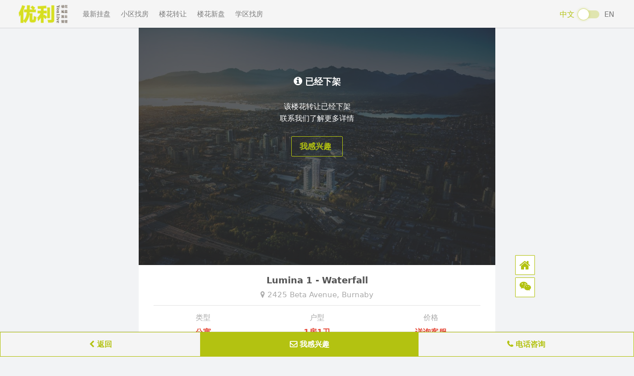

--- FILE ---
content_type: text/html;charset=UTF-8
request_url: https://zh.youlive.ca/burnaby-assignment/117-147-lumina-1--waterfall
body_size: 11383
content:

<!DOCTYPE html>










<html lang="zh" data-locale="zh" prefix="og: http://ogp.me/ns#" xmlns:fb="http://ogp.me/ns/fb#">
<head>
    <title>Lumina 1 - Waterfall | 本拿比1房公寓楼花转让 | 优利搜房</title>
    <meta name="description" content="叫价$54.8万 &bull; 预计2020年交房 &bull; 本拿比楼花Lumina 1 - Waterfall by Thind &bull; 2425 Beta Avenue. 查看Lumina 1 - Waterfall所有楼花转让 &bull; 户型图 &bull; 设施功能 &bull; 价格动态">
    <meta property="og:locale" content="zh">
    <meta property="og:locale:alternate" content="en">
    <meta property="og:title" content="Lumina 1 - Waterfall | 本拿比1房公寓楼花转让 | 优利搜房 | 优利搜房">
    <meta property="og:description" content="叫价$54.8万 &bull; 预计2020年交房 &bull; 本拿比楼花Lumina 1 - Waterfall by Thind &bull; 2425 Beta Avenue. 查看Lumina 1 - Waterfall所有楼花转让 &bull; 户型图 &bull; 设施功能 &bull; 价格动态">
    <meta property="place:street_address" content="2425 Beta Avenue">
    <meta property="place:locality" content="Burnaby">
    <meta property="place:region" content="BC">
    <meta property="place:location:latitude" content="49.26232" />
    <meta property="place:location:longitude" content="-122.99845" />
    <meta name="og:latitude" content="49.26232"/>
    <meta name="og:longitude" content="-122.99845"/>
    <meta name="og:street-address" content="2425 Beta Avenue"/>
    <meta name="og:locality" content="Burnaby"/>
    <meta name="og:region" content="BC"/>
    <meta name="twitter:card" content="summary_large_image"/>
    <meta name="twitter:title" content="Lumina 1 - Waterfall | 本拿比1房公寓楼花转让 | 优利搜房 | 优利搜房"/>
    <meta name="twitter:description" content="叫价$54.8万 &bull; 预计2020年交房 &bull; 本拿比楼花Lumina 1 - Waterfall by Thind &bull; 2425 Beta Avenue. 查看Lumina 1 - Waterfall所有楼花转让 &bull; 户型图 &bull; 设施功能 &bull; 价格动态"/>
    
        <meta property="og:image" content="https://static.youlive.ca/_static/presale/147/logo/logo-1nor.jpg?2025-11-20-14">
        <meta name="twitter:image" content="https://static.youlive.ca/_static/presale/147/logo/logo-1nor.jpg?2025-11-20-14">
    
    
    <!-- Meta -->
    








<!-- Google Tag Manager -->
<script>(function(w,d,s,l,i){w[l]=w[l]||[];w[l].push({'gtm.start':
        new Date().getTime(),event:'gtm.js'});var f=d.getElementsByTagName(s)[0],
    j=d.createElement(s),dl=l!='dataLayer'?'&l='+l:'';j.async=true;j.src=
    'https://www.googletagmanager.com/gtm.js?id='+i+dl;f.parentNode.insertBefore(j,f);
})(window,document,'script','dataLayer','GTM-PGHBXRG');</script>
<!-- End Google Tag Manager -->


<meta http-equiv="Content-Language" content="zh" charset="utf-8" />
<meta charset="utf-8">
<meta name="viewport" content="width=device-width, initial-scale=1.0, maximum-scale=1.0, user-scalable=no"/>
<meta content="portrait" name="screen-orientation"/><!-- uc强制竖屏 -->
<meta content="portrait" name="x5-orientation"/><!-- QQ强制竖屏 -->
<meta name="HandheldFriendly" content="True" />
<meta name="MobileOptimized" content="320" />
<meta name="apple-mobile-web-app-capable" content="yes">
<meta name="apple-mobile-web-app-title" content="优利搜房">
<meta name="application-name" content="优利搜房">
<meta name="format-detection" content="telephone=no, address=no"/>
<meta name="application-name" content="优利搜房">
<link rel="dns-prefetch" href="//static.youlive.ca">
<link rel="preconnect" href="//static.youlive.ca">
<link rel="dns-prefetch" href="//cdn.jsdelivr.net">
<link rel="preconnect" href="//cdn.jsdelivr.net">
<!-- favicon.ico -->
<meta name="theme-color" content="#ffffff">
<link rel="shortcut icon" href="//static.youlive.ca/favicon.ico">
<link rel="apple-touch-icon" sizes="57x57" href="//static.youlive.ca/apple-icon-57x57.png">
<link rel="apple-touch-icon" sizes="60x60" href="//static.youlive.ca/apple-icon-60x60.png">
<link rel="apple-touch-icon" sizes="72x72" href="//static.youlive.ca/apple-icon-72x72.png">
<link rel="apple-touch-icon" sizes="76x76" href="//static.youlive.ca/apple-icon-76x76.png">
<link rel="apple-touch-icon" sizes="114x114" href="//static.youlive.ca/apple-icon-114x114.png">
<link rel="apple-touch-icon" sizes="120x120" href="//static.youlive.ca/apple-icon-120x120.png">
<link rel="apple-touch-icon" sizes="144x144" href="//static.youlive.ca/apple-icon-144x144.png">
<link rel="apple-touch-icon" sizes="152x152" href="//static.youlive.ca/apple-icon-152x152.png">
<link rel="apple-touch-icon" sizes="180x180" href="//static.youlive.ca/apple-icon-180x180.png">
<link rel="icon" type="image/png" sizes="192x192"  href="//static.youlive.ca/android-icon-192x192.png">
<link rel="icon" type="image/png" sizes="32x32" href="//static.youlive.ca/favicon-32x32.png">
<link rel="icon" type="image/png" sizes="96x96" href="//static.youlive.ca/favicon-96x96.png">
<link rel="icon" type="image/png" sizes="16x16" href="//static.youlive.ca/favicon-16x16.png">
<meta name="msapplication-TileColor" content="#ffffff">
<meta name="msapplication-TileImage" content="//static.youlive.ca/ms-icon-144x144.png">
<meta name="CLASSIFICATION" content="Business: Real Estate">
<meta name="HOME_URL" content="https://zh.youlive.ca">
<meta name="COPYRIGHT" content="优利搜房">
<meta name="CATEGORY" content="Business: Real Estate">
<meta name="AUTHOR" content="优利搜房">

<meta property="og:type" content="website">
<meta property="og:site" content="youlive.ca" />
<meta property="og:site_name" content="优利搜房">


    <link rel="canonical" href="https://zh.youlive.ca/burnaby-assignment/117-147-lumina-1--waterfall" />
    <meta property="og:url" content="https://zh.youlive.ca/burnaby-assignment/117-147-lumina-1--waterfall" />
    <link rel="alternate" hreflang="en" href="https://en.youlive.ca/burnaby-assignment/117-147-lumina-1--waterfall" />


<link rel="stylesheet" href="//unpkg.com/bootstrap-material-design@4.1.1/dist/css/bootstrap-material-design.min.css">

<link rel="stylesheet" href="//unpkg.com/font-awesome@4.7.0/css/font-awesome.min.css">
<link rel="stylesheet" href="//unpkg.com/magnific-popup@1.1.0/dist/magnific-popup.css">
<link rel="stylesheet" href="//unpkg.com/slick-carousel@1.8.1/slick/slick-theme.css">
<link rel="stylesheet" href="//unpkg.com/slick-carousel@1.8.1/slick/slick.css">


    <!-- WeChat UI -->
    <link rel="stylesheet" href="//unpkg.com/weui@1.1.3/dist/style/weui.min.css">
    <!-- App -->
    

<link rel="stylesheet" href="//static.youlive.ca/_static/_css/2.0.0/base.css?20240423">
<link rel="stylesheet" href="//static.youlive.ca/_static/_css/2.0.0/zh/app.css?20240423">
<link rel="stylesheet" href="//static.youlive.ca/_static/_css/2.0.0/zh/app-new.css?20240423">
<link rel="stylesheet" href="//static.youlive.ca/_static/_css/2.0.0/sidebar.css?20240423">


    <link rel="stylesheet" href="//static.youlive.ca/_static/_css/2.0.0/full.css?20240423">
    <!-- ld+json -->
    








<script type="application/ld+json">
[
    {
        "@context":"http://schema.org",
        "@type":"WebSite",
        "name":"优利搜房",
        "alternateName":"优利搜房",
        "url":"https://zh.youlive.ca"
    },
    {
        "@context":"http://schema.org",
        "@type":"Corporation",
        "name":"优利搜房",
        "description": "优利搜房是温哥华发展最快的在线房地产初创公司之一，每天有数千用户访问优利搜房寻找心目中的梦想家园。每日更新超过2万套真实房源，楼花转让、学区房、地图找房等便捷工具助您快速了解和购买温哥华房产。",
        "url":"https://zh.youlive.ca",
        "logo":"https://static.youlive.ca/_static/_images/site/app_icon.jpg",
        "telephone": "1-604-712-0000",
        "sameAs": [
            "https://www.facebook.com/youliveca",
            "https://www.instagram.com/youliveca"
        ]
    },
    {
        "@context": "http://schema.org",
        "@type": "Residence",
        "address": {
            "@type": "PostalAddress",
            "streetAddress": "208 - 7080 River Road",
            "addressLocality": "Richmond",
            "addressRegion": "BC",
            "postalCode": "V6X 1X5"
        }
    }
]
</script>
    








<script type="application/ld+json">
[
    {
        "@context": "http://schema.org",
        "@type": "Product",
        "name": "Lumina 1 - Waterfall by Thind",
        
        "url": "https://zh.youlive.ca/burnaby-assignment/117-147-lumina-1--waterfall",
        
        "description": "叫价$54.8万 &bull; 预计2020年交房 &bull; 本拿比楼花Lumina 1 - Waterfall by Thind &bull; 2425 Beta Avenue. 查看Lumina 1 - Waterfall所有楼花转让 &bull; 户型图 &bull; 设施功能 &bull; 价格动态",
        "brand": {
            "@type": "Brand",
            "name": "Thind"
        },
        
        "offers": {
            "@type": "Offer",
            
            "price": "548000",
            "priceCurrency": "CAD",
            
            "url": "https://zh.youlive.ca/burnaby-assignment/117-147-lumina-1--waterfall",
            
            "seller": {
                "@type": "Organization",
                "name": "Thind"
            }
        },
        
        
        "image": "https://static.youlive.ca/_static/presale/147/logo/logo-1nor.jpg?2025-11-20-14"
        
        
    },
    {
        "@context": "http://schema.org",
        "@type": "Place",
        "name": "Lumina 1 - Waterfall by Thind",
        "description": "叫价$54.8万 &bull; 预计2020年交房 &bull; 本拿比楼花Lumina 1 - Waterfall by Thind &bull; 2425 Beta Avenue. 查看Lumina 1 - Waterfall所有楼花转让 &bull; 户型图 &bull; 设施功能 &bull; 价格动态",
        "address": {
            "@type": "PostalAddress",
            "streetAddress": "2425 Beta Avenue",
            "addressLocality": "本拿比",
            "addressRegion": "BC"
        },
        
        "url": "https://zh.youlive.ca/burnaby-assignment/117-147-lumina-1--waterfall",
        
        "geo": {
            "@type": "GeoCoordinates",
            "latitude": "49.26232",
            "longitude": "-122.99845"
        }
    },
    {
        "@context": "http://schema.org",
        "@type": "BreadcrumbList",
        "itemListElement": [
            {
                "@type": "ListItem",
                "position": 1,
                "item": {
                    "@id": "https://zh.youlive.ca/vancouver-assignments/",
                    "name": "楼花转让",
                    "type": "WebPage"
                }
            },
            {
                "@type": "ListItem",
                "position": 2,
                "item": {
                    "@id": "https://zh.youlive.ca/burnaby-assignments",
                    "name": "本拿比",
                    "type": "WebPage"
                }
            },
            {
                "@type": "ListItem",
                "position": 3,
                "item":{
                  "@id": "https://zh.youlive.ca/burnaby-presale/147-lumina-1--waterfall",
                  "name": "Lumina 1 - Waterfall",
                  "type": "WebPage"
                }
            },
            {
                "@type": "ListItem",
                "position": 4,
                "item":{
                  "@id": "https://zh.youlive.ca/burnaby-assignment/117-147-lumina-1--waterfall",
                  "name": "1 Bed Assignment",
                  "type": "WebPage"
                }
            }
        ]
    },
    {
        "@context": "http://schema.org/",
        "@type": "ItemPage"
    }
]
</script>

    <script type="application/ld+json">
    {
        "@context": "https://schema.org",
        "@type": "FAQPage",
        "mainEntity": [
            {
                "@type": "Question",
                "name": "什么是楼花转让？",
                "acceptedAnswer": {
                    "@type": "Answer",
                    "text": "楼花转让指在楼花项目竣工交付之前，由原始买家（转让方）转让给其他买家（受让方）的行为。通常情况下，楼花转让需要满足以下条件：1) 该楼花项目已经售罄 2) 原始买家已从开发商处获得允许转让的授权"
                }
            },
            {
                "@type": "Question",
                "name": "楼花转让值得购买吗？",
                "acceptedAnswer": {
                    "@type": "Answer",
                    "text": "如果您计划购买特定的楼花项目，但心仪户型已经售罄，购买楼花转让不失为一个好办法。如果您计划等待楼花建成交付后购买现房，可能由于市场和供需等因素需要支付更高的价格。"
                }
            },
            {
                "@type": "Question",
                "name": "购买转让楼花需要多少现金？",
                "acceptedAnswer": {
                    "@type": "Answer",
                    "text": "当购买楼花转让时，买家预算应包括：卖家此前所有已支付的定金，大约2-3%转让手续费，卖家希望获取的利润，以及律师费用和其他过户费用。"
                }
            },
            {
                "@type": "Question",
                "name": "楼花转让当中的“lift”是什么意思？",
                "acceptedAnswer": {
                    "@type": "Answer",
                    "text": "“Lift” 指的是楼花转让价与原始合同价的差额，即转让双方认可的楼花增值部分。"
                }
            },
            {
                "@type": "Question",
                "name": "我想转让之前购买的楼花，应该怎么做？",
                "acceptedAnswer": {
                    "@type": "Answer",
                    "text": "绝大多数开发商在其项目售罄之后允许楼花转让。原始买家需从开发商获得楼花转让的书面同意书，然后就可以着手转让楼花了。即刻联系优利，我们将为您发布楼花转让信息，帮助您快速找到买家。"
                }
            }
        ]
    }
</script>

</head>

<body>
<div id="wx_pic" class="d-none">
    
        <img src="//static.youlive.ca/_static/presale/147/logo/logo-1nor.jpg?2025-11-20-14">
    
    
</div>

<!--desktop nav-->



<style>
    .label-default {background-color: #b3c211;}
    .material-switch > input[type="checkbox"] {display: none;}
    .material-switch > label {
        cursor: pointer;
        height: 0px;
        position: relative;
        width: 40px;
    }
    .material-switch > label::before {
        background: rgb(179, 194, 17);
        box-shadow: inset 0px 0px 10px rgba(179, 194, 17, 0.5);
        border-radius: 8px;
        content: '';
        height: 16px;
        margin-top: -8px;
        position: absolute;
        opacity: 0.3;
        transition: all 0.4s ease-in-out;
        width: 40px;
    }
    .material-switch > label::after {
        border: 1px solid rgba(179, 194, 17, 0.5);
        background: rgb(255, 255, 255);
        border-radius: 16px;
        box-shadow: 0px 0px 5px rgba(179, 194, 17, 0.3);
        content: '';
        height: 24px;
        left: -4px;
        margin-top: -8px;
        position: absolute;
        top: -4px;
        transition: all 0.3s ease-in-out;
        width: 24px;
    }
    .material-switch > input[type="checkbox"]:checked + label::before {
        background: inherit;
        opacity: 0.5;
    }
    .material-switch > input[type="checkbox"]:checked + label::after {
        background: inherit;
        left: 20px;
    }
    .navbar-text {padding-bottom: 0;}
</style>
<!--header-->
<nav class="navbar navbar-expand-sm navbar-light bg-light fixed-top">
    <div class="collapse navbar-collapse" id="navbarNav">
        <ul class="navbar-nav">
            <li class="nav-item">
                <a class="navbar-brand p0 m0 ml20 mr20" href="/">
                    <img src="//static.youlive.ca/_static/_images/site/zh/youlive-logo.png" height="40" alt="优利搜房">
                </a>
            </li>
            <li class="nav-item mr5">
                <a class="nav-link" href="/vancouver-real-estate/">
                    最新挂盘
                </a>
            </li>
            <li class="nav-item mr5">
                <a class="nav-link" href="/vancouver-buildings/">
                    小区找房
                </a>
            </li>
            <li class="nav-item mr5">
                <a class="nav-link" href="/vancouver-assignments/">
                    楼花转让
                </a>
            </li>
            <li class="nav-item mr5">
                <a class="nav-link" href="/vancouver-presales/">
                    楼花新盘
                </a>
            </li>
            <li class="nav-item mr5">
                <a class="nav-link" href="/vancouver-schools/">
                    学区找房
                </a>
            </li>







        </ul>
        <span class="navbar-text pa" style="right: 40px;">
            <span class="pr d-inline-block text-youlive" style="top: -3px;">中文</span>&nbsp;
            <div class="material-switch d-inline-block">
                <input id="langSwitchOptionDefault" name="langSwitchOption001" type="checkbox"
                       onchange="setTimeout(function(){window.location.href = 'https://en.youlive.ca/burnaby-assignment/117-147-lumina-1--waterfall'}, 500)">
                <label for="langSwitchOptionDefault" class="label-default"></label>
            </div>&nbsp;
            <span class="pr d-inline-block" style="top: -3px;">EN</span>
        </span>
    </div>
</nav>


<!--Sidebar-->



<div class="sidebar d-block back-to-top w40">
    <a href="/" class="btn btn-sm border border-youlive d-inline-block w40 h40 youlive-tooltip" role="button" data-toggle="tooltip" data-placement="left" data-delay="200" title="首页">
        <i class="fa fa-home f24" aria-hidden="true"></i>
    </a>
    
    <a href="javascript:;" class="btn btn-sm border border-youlive d-inline-block w40 h40" role="button">
        <i class="fa fa-weixin f20" aria-hidden="true"></i>
    </a>
    <div class="qr-min pf w300 fb100">
        <img src="//static.youlive.ca/_static/_images/site/gongzhonghao-qr-sidebar.png" width="300" alt="优利搜房">
    </div>
    
    <a href="javascript:;" onclick="$('html, body').animate({scrollTop: 0}, 300);"
       class="back-top btn btn-sm border border-youlive d-inline-block w40 h40 vhidden youlive-tooltip" role="button" data-toggle="tooltip" data-placement="left" data-delay="200" title="返回顶部">
        <i class="fa fa-chevron-up fb f20" aria-hidden="true"></i>
    </a>
</div>
<style>
    .bs-tooltip-auto[x-placement^=left] .arrow::before, .bs-tooltip-left .arrow::before { border-left-color: #b3c211 !important; }
    .tooltip.bs-tooltip-bottom .tooltip-inner { background:#b3c211 !important; }
    .tooltip-inner { background-color: #b3c211 !important; }
</style>

<!-- Wechat QR Modal -->

<!-- Modal -->
<div class="modal fade" id="wechatQRModal" tabindex="-1" role="dialog" style="top:30%;"
     aria-labelledby="wechatQRModalLabel" aria-hidden="true">
    <div class="modal-dialog" role="document">
        <div class="modal-content">
            <div class="modal-body pb0">
                <img src="//static.youlive.ca/_static/_images/wechat-qr.png" class="w-100 d-block">
            </div>
            <div class="modal-footer">
                <!--<button type="button" class="btn f18 fb fdarkgrey" data-dismiss="modal">好的</button>-->
            </div>
        </div>
    </div>
</div>

<!-- Contact Form -->






<style>
    ::placeholder, ::-webkit-input-placeholder, ::-moz-placeholder, :-moz-placeholder, :-ms-input-placeholder, ::-webkit-input-placeholder, textarea::-webkit-input-placeholder { color: #999; }
    [class*=" bmd-label"], [class^=bmd-label] { color: #999; }
    .is-focused [class*=" bmd-label"], .is-focused [class^=bmd-label] { color: #b3c211; }
    /*.custom-file-control, .form-control, .is-focused .custom-file-control, .is-focused .form-control { background-image: linear-gradient(0deg,#b3c211 2px,rgba(0,150,136,0) 0),linear-gradient(0deg,rgba(0,0,0,.26) 1px,transparent 0); }*/
    .form-group { margin-bottom: 0.5rem; }
    .bmd-form-group.bmd-form-group-sm.pt10 { padding-top: 10px; }
    div.select { position: relative; }
    div.select:after { content: '\f078';font: normal normal normal 17px/1 FontAwesome;color: #b3c211;right: 10px;top: 8px;height: 35px;position: absolute;pointer-events: none; }
    .invalid-feedback { margin-top: 0; }
</style>
<div class="modal fade" id="contactModal" tabindex="-1" role="dialog">
    <div class="modal-dialog" role="document" style="margin-top: 10%;">
        <div class="modal-content">
            <div class="modal-header bg-youlive fff">
                <span class="modal-title title f18 fb bc">
                    行情咨询
                    
                </span>
                <button type="button" class="close" data-dismiss="modal" aria-label="Close">
                    <span aria-hidden="true">×</span>
                </button>
            </div>
            <div class="modal-body p-15 pb0 success hidden">
                <div class="weui-msg">
                    <div class="weui-msg__icon-area"><i class="weui-icon-success weui-icon_msg"></i></div>
                    <div class="weui-msg__text-area">
                        <h2 class="weui-msg__title mb10 fb">提交成功</h2>
                        <p class="weui-msg__desc">我们的客服团队会尽快与您联系</p>
                    </div>
                    <div class="weui-msg__opr-area">
                        <p class="weui-btn-area">
                            <a href="javascript:;" class="weui-btn weui-btn_default text-youlive fb" data-dismiss="modal">
                                返回搜房
                            </a>
                        </p>
                    </div>
                </div>
            </div>
            <div class="modal-body p-15 pb0">
                <span class="header d-block w-100 text-center text-overflow-dot">
                    <span class="fb f18">Lumina 1 - Waterfall</span><br>
                    <span class="fdarkgrey f15">2425 Beta Avenue, Burnaby</span>
                </span>
                <form id="contact">
                    <input type="hidden" id="input-url" name="url" value="https://zh.youlive.ca/burnaby-assignment/117-147-lumina-1--waterfall">
                    <div class="form-group">
                        <label for="input-name" class="bmd-label-floating">* 姓名</label>
                        <input type="text" class="form-control form-control-sm f16" id="input-name" name="name" maxlength="100" autocomplete="off" autocorrect="off" spellcheck="false" required>
                        <div class="invalid-feedback">必填选项</div>
                    </div>
                    <div class="form-group">
                        <label for="input-phone" class="bmd-label-floating">* 电话</label>
                        <input type="tel" class="form-control form-control-sm f16" id="input-phone" name="phone" maxlength="100" autocomplete="off" required>
                        
                        <div class="invalid-feedback">填写不正确</div>
                    </div>
                    <div class="form-group pt10">
                        <span class="d-block text-youlive">* 我感兴趣...</span>
                        <div class="select">
                            <!-- property -->
                            
                            <!-- rental -->
                            
                            
                                <select class="form-control form-control-sm pl10 bltrlightgrey" id="input-interest" name="interest" required>
                                    <option>请选择</option>
                                    <option>购买</option>
                                    <option>出售</option>
                                    
                                        <option>户型图</option>
                                    
                                    <option>价格走势</option>
                                    <option>其它</option>
                                </select>
                            
                            
                            
                            <div class="invalid-feedback">必填选项</div>
                        </div>
                    </div>
                    <div class="form-group pt10">
                        <span class="d-block text-youlive">我想咨询...</span>
                        <textarea id="input-note" name="note" class="form-control form-control-sm p10 bltrlightgrey" maxlength="1000" rows="3" placeholder="输入内容 (选填)"></textarea>
                    </div>
                </form>
                <div class="form-group input-group-sm w-100 mt10 text-center pt10 pb10">
                    <span class="f15 fdarkgrey d-inline-block">
                        <i class="fa fa-info-circle text-youlive f20 vm" aria-hidden="true"></i>&nbsp;
                        我们的客服团队会尽快与您联系
                    </span>
                </div>
                <div class="form-group input-group-sm w-100 text-center pb20">
                    <a href="javascript:;" onclick="subcontactusv2();" class="btn btn-block btn-youlive border fb f16 active" role="button">
                        提交咨询&nbsp;
                        <i class="fa fa-paper-plane-o" aria-hidden="true"></i>
                    </a>
                </div>
            </div>
        </div>
    </div>
</div>



<!-- Bottom Nav -->







<nav class="nav nav-pills nav-fill navbar fixed-bottom navbar-light bg-light p0 ios-bottom-safe">
    <div class="mx-auto pr d-block w80 h50 border border-youlive nav-agent ios-bottom-safe hidden">
        <img id="img-agent" class="rounded-circle border border-youlive fb5 pf w60 h60 fl10 imgcover imgtopleft"
             src="//static.youlive.ca/_static/_images/icon/profile-placeholder.png">
    </div>
    <span id="sp-agent" class="nav-item bg-youlive border border-youlive fb nav-agent hidden">
        <i class="fa fa-phone fb" aria-hidden="true"></i>
        联系经纪
    </span>
    <span class="nav-item border border-youlive text-youlive fb nav-agent" onclick="goBack();">
        <i class="fa fa-chevron-left" aria-hidden="true"></i>&nbsp;返回
    </span>






    <span class="nav-item bg-youlive border border-youlive fb nav-client" onclick="$('#contactModal').modal();">
        <i class="fa fa-envelope-o fb" aria-hidden="true"></i>
        我感兴趣
    </span>

    <span class="nav-item border border-youlive text-youlive fb nav-client" onclick="callTelNum('604.712.0000');">
        <i class="fa fa-phone fb" aria-hidden="true"></i>
        电话咨询
    </span>
</nav>


<div class="sk-spin hidden"></div>
<div class="sk-three-bounce skeleton" style="display:none">
    <div class="sk-child sk-bounce1"></div>
    <div class="sk-child sk-bounce2"></div>
    <div class="sk-child sk-bounce3"></div>
</div>
<div class="sk-rotating-plane skeleton bc mt70"></div>

<section class="container property-detail-info p0 pr pb15 mt55">

    <section class="p0 top-carousel">
        <div id="carouselExampleIndicators" class="carousel slide" data-ride="carousel">
            <div class="carousel-inner">
                <div class="carousel-item active">
                    <img class="d-block w-100" src="//static.youlive.ca/_static/_images/mls/zh/img-placeholder.jpg?20200511">
                </div>
            </div>
        </div>
    </section>

    <section class="section-addr">
        <div class="row horizontal-padding">
            <div class="col-12 p0">
                <span class="d-block w-100 property-neighborhood text-center"></span>
            </div>
        </div>
    </section>

    <hr class="ml30 mr30">

    <section class="section-detail">
        <!--placeholder-->
        <div class="row row-detail horizontal-padding2">
    <div class="col-6 p0">
        <span class="d-inline-block property-detail-label text-left"></span>
    </div>
    <div class="col-6 p0">
        <span class="d-inline-block property-detail-label text-left"></span>
    </div>
</div>
<div class="row row-detail horizontal-padding2">
    <div class="col-6 p0">
        <span class="d-inline-block property-detail-label text-left"></span>
    </div>
    <div class="col-6 p0">
        <span class="d-inline-block property-detail-label text-left"></span>
    </div>
</div>
<div class="row row-detail horizontal-padding2">
    <div class="col-12 p0">
        <span class="d-inline-block property-detail-label text-left"></span>
    </div>
</div>
    </section>

    <hr class="section-divider">

    <section class="property-list">
        <!--placeholder-->
        <div class="container">
    <div class="row property-card skeleton">
        <div class="col-5">
            <div class="image-empty"></div>
        </div>
        <div class="col-7 p0">
            <div class="title-empty"></div>
            <div class="community-empty"></div>
            <div class="realtor-empty"></div>
        </div>
    </div>

    <div class="row property-card skeleton">
        <div class="col-5">
            <div class="image-empty"></div>
        </div>
        <div class="col-7 p0">
            <div class="title-empty"></div>
            <div class="community-empty"></div>
            <div class="realtor-empty"></div>
        </div>
    </div>

    <div class="row property-card skeleton">
        <div class="col-5">
            <div class="image-empty"></div>
        </div>
        <div class="col-7 p0">
            <div class="title-empty"></div>
            <div class="community-empty"></div>
            <div class="realtor-empty"></div>
        </div>
    </div>

    <div class="row property-card skeleton">
        <div class="col-5">
            <div class="image-empty"></div>
        </div>
        <div class="col-7 p0">
            <div class="title-empty"></div>
            <div class="community-empty"></div>
            <div class="realtor-empty"></div>
        </div>
    </div>

    <div class="row property-card skeleton">
        <div class="col-5">
            <div class="image-empty"></div>
        </div>
        <div class="col-7 p0">
            <div class="title-empty"></div>
            <div class="community-empty"></div>
            <div class="realtor-empty"></div>
        </div>
    </div>

    <div class="row property-card skeleton">
        <div class="col-5">
            <div class="image-empty"></div>
        </div>
        <div class="col-7 p0">
            <div class="title-empty"></div>
            <div class="community-empty"></div>
            <div class="realtor-empty"></div>
        </div>
    </div>
</div>
    </section>

</section>

<section class="container building-list p0 mb30 pb30">
    <div class="row horizontal-padding2">
        <div class="col-12 p0">
            <h2 class="d-block w-100 section-title-divider f18 fb">
                周边推荐
            </h2>
        </div>
    </div>
    <!--<br>-->
    <div class="building-card-list">
        <div class="container"></div>
    </div>
</section>

<!-- footer -->




<footer class="copyright-footer mt30 pt30 pb30 fdarkgrey">
    <div class="footer-main footer-info bc">
        <div class="row horizontal-padding2 pb40">
            <div class="col-4">
                <div class="bottom-logo pb20">
                    <img src="//static.youlive.ca/_static/_images/site/zh/youlive-logo.png"
                         alt="优利搜房" height="50">
                </div>
                <ul class="personal-info">
                    <li>
                        <i class="fa fa-envelope"></i>
                        <a href="mailto:info@youlive.ca">info@youlive.ca</a>
                    </li>
                    <li>
                        <i class="fa fa-phone"></i>
                        <a href="tel:604.712.0000">604.712.0000</a>
                    </li>
                    <li><i class="fa fa-wechat"></i><a href="https://mp.weixin.qq.com/s/YD6xRcTyKAE4yeFM0aq86g" target="_blank">优利温哥华地产</a></li>
                    <li class="p-0">
                        <a class="pr30 pr" href="https://www.facebook.com/youliveca/" target="_blank"><i class="fa fa-facebook"></i></a>
                        <a class="pr" href="https://www.instagram.com/youliveca/" target="_blank"><i class="fa fa-instagram"></i></a>
                    </li>
                </ul>
            </div>
            <div class="col-4">
                <div class="bottom-list">
                    <h3 class="mt10 mb30">导航</h3>
                    <ul>
                        <li class="p-0">
                            <a class="pr20" href="/vancouver-real-estate/">最新挂盘</a>
                            <a href="/vancouver-buildings/">小区找房</a>
                        </li>
                        <li class="p-0">
                            <a class="pr20" href="/vancouver-maps/">地图找房</a>
                            <a href="/vancouver-schools/">学区找房</a>
                        </li>
                        <li class="p-0">
                            <a class="pr20" href="/vancouver-open-houses/">开放看房</a>
                            <a href="/vancouver-presales/">楼花新盘</a>
                        </li>
                        <li class="p-0">
                            <a class="pr20" href="/vancouver-assignments/">楼花转让</a>
                            <a href="/vancouver-sales/">最新降价</a>
                        </li>
                    </ul>
                </div><!--bottom-list end-->
            </div>
            <div class="col-4">
                <div class="bottom-desc">
                    <h3 class="mt10 mb30">订阅</h3>
                    <div class="newsletter clearfix">
                        <p class="mb15 f13">第一时间速递最新地产资讯精选</p>
                        <div class="weui-cell p0 m0 mb10">
                            <div class="weui-cell__bd">
                                <input id="subemail" class="weui-input form-control" type="email" maxlength="100" placeholder="请输入Email" required="">
                            </div>
                            <div class="weui-cell__ft">
                                <i class="weui-icon-warn hidden"></i>
                            </div>
                        </div>
                        <i class="weui-loading hidden"></i>
                        <div id="subEmailHelp" class="weui-cells__tips p0 m0 mb10 hidden"></div>
                        <button type="button" class="button-sm button-youlive btn-block" onclick="subNewsletter();">
                            订阅精选
                        </button>
                    </div>
                </div>
            </div>
        </div>
        <div class="row horizontal-padding2 bc pb40">
            <div class="col-12 p0 text-center">
                &copy; <script>document.write(new Date().getFullYear())</script> YouLive Realty 优利地产. All rights reserved.
            </div>
            
        </div>
        <div class="row horizontal-padding2">
            <div class="col-12 p0 text-justify">
                <span class="d-block w-100 fm">Disclaimer</span><br>
                <span class="d-block w-100 text-secondary f11">
                    YouLive Realty 优利地产
                    
                    
                    
                    
                    <br><br>
                    YouLive's presale database is populated by our meticulous research and analysis of public data. YouLive strives for accuracy and
                    we make every effort to verify the information. However, we cannot guarantee that all information is current or accurate.
                    YouLive is not liable for the use or misuse of the site's information. The information displayed on the site is for reference only.
                    Users should verify the information before acting on it.
                    
                    
                    <br><br>Chinese content of MLS&reg; listing information are the translation from English MLS&reg; Reciprocity. Chilliwack & District Real Estate Board, Fraser Valley Real Estate Board and Real Estate Board of Greater Vancouver reserve the copyright of all English and non-English MLS&reg; content.
                </span>
            </div>
            <div class="col-12 p0">
                <br>
                <img class="img-responsive d-block" src="//static.youlive.ca/_static/_images/copyright/mlsrdetail.gif">
            </div>
        </div>
        <hr class="ml30 mr30">
        <div class="row horizontal-padding2">
            <div class="col-12 p0 text-justify">
                <span class="d-block w-100 text-secondary f11">
                    MLS&reg;, REALTOR&reg;, &amp; associated logos are trademarks of The Canadian Real Estate Association
                </span>
            </div>
        </div>
    </div>
</footer>


<!-- Script -->
<link
        rel="stylesheet"
        href="https://unpkg.com/leaflet@1.9.4/dist/leaflet.css"
        integrity="sha256-p4NxAoJBhIIN+hmNHrzRCf9tD/miZyoHS5obTRR9BMY="
        crossorigin=""
/>
<script
        type="text/javascript"
        src="https://unpkg.com/leaflet@1.9.4/dist/leaflet.js"
        integrity="sha256-20nQCchB9co0qIjJZRGuk2/Z9VM+kNiyxNV1lvTlZBo="
        crossorigin=""
></script>
<script type="text/javascript" src="https://js.api.here.com/v3/3.1/mapsjs-core.js"></script>
<script type="text/javascript" src="https://js.api.here.com/v3/3.1/mapsjs-core-legacy.js"></script>
<script type="text/javascript" src="https://js.api.here.com/v3/3.1/mapsjs-service.js"></script>
<script type="text/javascript" src="https://js.api.here.com/v3/3.1/mapsjs-service-legacy.js"></script>
<script type="text/javascript" src="https://js.api.here.com/v3/3.1/mapsjs-ui.js"></script>
<script type="text/javascript" src="https://js.api.here.com/v3/3.1/mapsjs-mapevents.js"></script>



<script src="//unpkg.com/jquery@3.3.1/dist/jquery.min.js"></script>
<script src="//unpkg.com/popper.js@1.14.7/dist/umd/popper.min.js"></script>
<script src="//unpkg.com/bootstrap-material-design@4.1.1/dist/js/bootstrap-material-design.min.js"></script>
<script src="//unpkg.com/jquery-unveil@1.3.2/jquery.unveil.js"></script>
<script src="//unpkg.com/lazysizes@5.3.2/lazysizes.min.js" async=""></script>
<script src="//unpkg.com/store2@2.7.1/dist/store2.min.js"></script>
<script src="//unpkg.com/js-cookie@2.0.0/src/js.cookie.js"></script>
<script src="//unpkg.com/es-jweixin@1.2.0/jweixin.js"></script>
<script src="//unpkg.com/magnific-popup@1.1.0/dist/jquery.magnific-popup.min.js"></script>
<script src="//unpkg.com/slick-carousel@1.8.1/slick/slick.min.js"></script>
<script src="//static.youlive.ca/_static/_js/2.0.0/zh/jquery-weui@1.2.1/jquery-weui.min.js"></script>
<!-- App -->
<script src="//static.youlive.ca/_static/_js/2.0.0/app.js?20240423"></script>
<script src="//static.youlive.ca/_static/_js/2.0.0/zh/app-addon.js?20240423"></script>
<script src="//static.youlive.ca/_static/_js/2.0.0/wxshare.js?20240423"></script>

<script src="//static.youlive.ca/_static/_js/2.0.0/full.js?20240423"></script>
<script>

    var aid = $.getQueryString('aid') || '117' || '';
    var bid = $.getQueryString('bid') || '147' || '';
    var city = $.getQueryString('city') || 'BURNABY' || '';
    var agent = $.getQueryString('agent') || '';

    function getAssignmentDetailInfo() {
        $.ajax({
            url: '/api/assignment/detail',
            type: 'GET',
            async: true,
            dataType: 'HTML',
            data: 'aid=' + aid + '&bid=' + bid  + '&agent=' + agent,
            success: function (data) {
                if (data) {
                    $('section.property-detail-info').html(data);
                    $('.carousel-item').first().addClass('active');
                    $('.carousel-indicators li').first().addClass('active');
                    //$('.carousel').carousel({ interval: 2000 });
                }
            },
            error: function (jqXHR, status, error) {},
            complete: function() {
                $('div.skeleton').hide();
                // wx config
                wxSignature(location.href.split('#')[0]);
            }
        });
    }

    function getNearbyAssignmentList() {

        var container = $('div.building-card-list .container');

        $.ajax({
            url: '/api/assignment',
            type: 'GET',
            data: 'size=10&city=' + city + '&assignmentid=' + aid,
            async: true,
            dataType: 'HTML',
            beforeSend: function () {
            },
            success: function (data) {
                if ($.trim(data)) {
                    container.html(data);
                    $("div.building-card-list div.property-card.hidden").removeClass('hidden');
                    $("img.img-responsive").unveil(2000);
                } else {
                    container.html(data);
                }
            },
            error: function (jqXHR, status, error) {},
            complete: function () {}
        });
    }

    getAssignmentDetailInfo();
    getNearbyAssignmentList();

    $(document).ready(function () {
        $('body').bootstrapMaterialDesign();
    });
</script>
</body>


--- FILE ---
content_type: text/html;charset=UTF-8
request_url: https://zh.youlive.ca/api/assignment/detail?aid=117&bid=147&agent=
body_size: 6955
content:


<!DOCTYPE html>











    <section class="p0 top-carousel">
        <div id="carouselExampleIndicators" class="carousel slide" data-ride="carousel">
            <div class="carousel-inner">
                <div class="carousel-item">
                    
                        <img class="d-block w-100" src="//static.youlive.ca/_static/presale/147/logo/logo-1nor.jpg">
                    
                    
                </div>
            </div>
            <div class="pa top0 left0 right0 bottom0 bg3" style="opacity: .75"></div>
            <div class="pa w top20pct">
                <span class="d-block ffff f18 fb tc">
                    <i class="fa fa-info-circle f20" aria-hidden="true"></i>
                    已经下架
                </span><br>
                <span class="d-block ffff f15 tc">该楼花转让已经下架<br>联系我们了解更多详情</span><br>
                <span class="d-block tc">
                    <button type="button" class="btn border border-youlive text-youlive f16 fb">
                        <a class="text-youlive" href="javascript:;" onclick="$('#contactModal').modal();">
                            我感兴趣&nbsp;
                        </a>
                    </button>
                </span>
            </div>
        </div>
    </section>


<section class="section-addr">
    <div class="row horizontal-padding">
        <div class="col-12 p0">
            <h1 class="d-block w-100 f18 fb text-overflow-dot mt20 text-center">
                Lumina 1 - Waterfall
            </h1>
        </div>
    </div>
    <div class="row horizontal-padding">
        <div class="col-12 p0">
            <h2 class="d-block w-100 fdarkgrey f15 mt10 text-center">
                <i class="fa fa-map-marker" aria-hidden="true"></i>
                2425 Beta Avenue,
                <a href="/burnaby-assignments" class="link-loading">Burnaby</a>
            </h2>
        </div>
    </div>
</section>

<hr class="ml30 mr30">

<section class="section-general">
    <div class="row horizontal-padding">
        <div class="col-4 p0">
            <span class="d-block w-100 f15 fdarkgrey text-center">类型</span>
            <span class="d-block w-100 mt5 f16 fred text-center fb">公寓</span>
        </div>
        <div class="col-4 p0">
            <span class="d-block w-100 f15 fdarkgrey text-center">户型</span>
            <span class="d-block w-100 mt5 f16 fred text-center fb">1房1卫</span>
        </div>
        <div class="col-4 p0">
            <span class="d-block w-100 f15 fdarkgrey text-center">价格</span>
            <span class="d-block w-100 mt5 f16 fred text-center fb">详询客服</span>
        </div>
    </div>
</section>

<hr class="ml30 mr30">

<section class="section-detail">
    <div class="row row-detail horizontal-padding2">
        <div class="col-6 p0">
            <span class="d-inline-block f15 fdarkgrey tnowrap text-left pr5">城市:</span>
            <span class="d-inline-block f15 text-left">本拿比</span>
        </div>
        <div class="col-6 p0">
            <span class="d-inline-block f15 fdarkgrey tnowrap text-left pr5">类型:</span>
            <span class="d-inline-block f15 text-left">公寓</span>
        </div>
    </div>
    <div class="row row-detail horizontal-padding2">
        <div class="col-6 p0">
            <span class="d-inline-block f15 fdarkgrey tnowrap text-left pr5">面积:</span>
            <span class="d-inline-block f15 text-left">582呎</span>
        </div>
        <div class="col-6 p0">
            <span class="d-inline-block f15 fdarkgrey tnowrap text-left pr5">单价:</span>
            <span class="d-inline-block f15 text-left">--</span>
        </div>
    </div>
    
    
        <div class="row row-detail horizontal-padding2">
            <div class="col-6 p0">
                <span class="d-inline-block f15 fdarkgrey tnowrap text-left pr5">楼层:</span>
                <span class="d-inline-block f15 text-left">中低层</span>
            </div>
            <div class="col-6 p0">
                <span class="d-inline-block f15 fdarkgrey tnowrap text-left pr5">朝向:</span>
                <span class="d-inline-block f15 text-left">西北向</span>
            </div>
        </div>
    
    
    
    <div class="row row-detail horizontal-padding2">
        <div class="col-6 p0">
            <span class="d-inline-block f15 fdarkgrey tnowrap text-left pr5">车位:</span>
            <span class="d-inline-block f15 text-left">1个</span>
        </div>
        <div class="col-6 p0">
            <span class="d-inline-block f15 fdarkgrey tnowrap text-left pr5">储藏:</span>
            <span class="d-inline-block f15 text-left">1个</span>
        </div>
    </div>
    
    <div class="row row-detail horizontal-padding2">
        <div class="col-6 p0">
            <span class="d-inline-block f15 fdarkgrey tnowrap text-left pr5">状态:</span>
            <span class="d-inline-block f15 text-left">
                
                
                
                
                    <span class="mt2 badge badge-secondary f12">已经下架</span>
                
                
            </span>
        </div>
        <div class="col-6 p0">
            <span class="d-inline-block f15 fdarkgrey tnowrap text-left pr5">建成:</span>
            <span class="d-inline-block f15 text-left">2020年</span>
        </div>
    </div>
    <div class="row row-detail horizontal-padding2">
        <div class="col-6 p0 d-flex">
            <span class="d-inline-block f15 fdarkgrey tnowrap text-left pr10">社区:</span>
            <span class="flex1 f15 text-left text-overflow-dot">Brentwood</span>
        </div>
        <div class="col-6 p0 d-flex">
            <span class="d-inline-block f15 fdarkgrey tnowrap text-left pr10">建商:</span>
            <span class="flex1 f15 text-left text-overflow-dot">Thind</span>
        </div>
    </div>
    
    
        <div class="row row-detail horizontal-padding2">
            <div class="col-12 p0 d-block text-overflow-dot">
                <span class="fdarkgrey f15 pr5">小区:</span>
                <a class="text-youlive f16 fb text-overflow-dot link-loading" href="/burnaby-presale/147-lumina-1--waterfall">
                    Lumina 1 - Waterfall&nbsp;
                    <i class="fa fa-angle-double-right" aria-hidden="true"></i>
                </a>
            </div>
        </div>
    
    
        <div class="row row-detail horizontal-padding2">
            <div class="col-12 p0">
                <span class="d-table-cell f15 fdarkgrey tnowrap text-left">户型图:</span>
                <a class="preview" href="//static.youlive.ca/_static/assignment/117/floorplan/floorplan-kr4Z.jpg">
                    <img class="d-block w-100" src="//static.youlive.ca/_static/assignment/117/floorplan/floorplan-kr4Z.jpg">
                </a>
            </div>
        </div>
    
</section>




    <hr class="section-divider">
    <section class="section-desc">
        <div class="row horizontal-padding2 pb10">
            <div class="col-12 p0">
                <h2 class="d-block w-100 fb property-section-title section-title-divider">
                    详细介绍
                </h2>
            </div>
        </div>
        <div class="row horizontal-padding2">
            <div id="desc-text" class="w-100 col-12 p0 text-justify single-line">
                <div>温哥华本地著名开发商倾力打造，四栋高档公寓楼宇集体打造的大型现代社区——自然与城市的完美结合，城市之中的宁静绿色公园。该一期项目总楼高39层，共有289个一至三房户型单位，预计2020年底交房。公寓大楼配置顶级，内部装饰精致现代，BOSCH高级家电系统，全景落地窗，9尺高天花，包含中央空调——是高尚品味与高贵生活的完美结合！<br><br><strong>该楼花为1房1卫西北向户型，室内582呎，带车位和储物间。预计2020年底交房，已付20%定金，叫价$54.8万</strong></div>
            </div>
        </div>
        <div class="row horizontal-padding2">
            <div class="w-100 col-12 p0 text-center">
                <a id="btn-show-more" class="text-youlive" onclick="toggleDesc();">
                    显示全部
                    <i class="fa fa-angle-double-down" aria-hidden="true"></i>
                </a>
                <a id="btn-show-less" class="text-youlive hidden" onclick="toggleDesc();">
                    收起介绍
                    <i class="fa fa-angle-double-up" aria-hidden="true"></i>
                </a>
            </div>
        </div>
    </section>


<hr class="section-divider">


    <section class="section-building">
        <div class="row horizontal-padding2">
            <div class="col-12 nopadding">
                <h2 class="d-block w-100 property-building section-title-divider fb">
                    <a href="/burnaby-presale/147-lumina-1--waterfall" class="link-loading">
                        <i class="fa fa-chevron-right text-youlive fr" aria-hidden="true"></i>
                        <i class="fa fa-building-o" aria-hidden="true"></i>
                        Lumina 1 - Waterfall 楼花
                    </a>
                </h2>
            </div>
        </div>
        <hr class="ml30 mr30">
        <div class="row horizontal-padding2">
            <div class="col-6">
                <span class="d-block w-100 property-building-header text-center">预计交房</span>
                <span class="d-block w-100 text-center">
                <span class="f20">2020</span>年
            </span>
            </div>
            <div class="col-6">
                <span class="d-block w-100 property-building-header text-center">楼花转让</span>
                <span class="d-block w-100 text-center">
                    <span class="f20">62</span>套
                </span>
            </div>
        </div>
        
        
            <hr class="ml30 mr30">
            <div class="card card-no-shadow ml30">
                <div class="row-fluid building-list">
                    
                        







<a href="/burnaby-assignment/1091-147-lumina-1--waterfall" class="link-loading">
    <div class="col-5 building-property-card p0 mr10">
        <div class="img-container">
            <div class="img-box">
                <img src="//static.youlive.ca/_static/_images/mls/zh/img-placeholder.jpg?20200511"
                     alt="Lumina 1 - Waterfall | 1房公寓楼花转让"
                
                
                     class="lazyload property-img-thumbnail imgcover h"
                     data-src="//static.youlive.ca/_static/presale/147/logo/logo-1nor.jpg"
                
                >
            </div>
            
            
            
            
                <span class="badge badge-secondary f12 pa top2 right2">已经下架</span>
            
        </div>
        <span class="d-block f15 w-100 text-overflow-dot mt5">
            <span class="fb">1房1卫</span>
            <span class="fe8">|</span>
            <span class="f13 mt2">592呎</span>
        </span>
        <span class="d-block w-100 text-overflow-dot">
            <span class="f12 fred">$</span><span class="f15 fred fb">52万</span>&nbsp;
            <span class="f12 fdarkgrey mt2">$878/呎</span>
        </span>
    </div>
</a>

                    
                        







<a href="/burnaby-assignment/1142-147-lumina-1--waterfall" class="link-loading">
    <div class="col-5 building-property-card p0 mr10">
        <div class="img-container">
            <div class="img-box">
                <img src="//static.youlive.ca/_static/_images/mls/zh/img-placeholder.jpg?20200511"
                     alt="Lumina 1 - Waterfall | 2房公寓楼花转让"
                
                
                     class="lazyload property-img-thumbnail imgcover h"
                     data-src="//static.youlive.ca/_static/presale/147/logo/logo-1nor.jpg"
                
                >
            </div>
            
            
            
            
                <span class="badge badge-secondary f12 pa top2 right2">已经下架</span>
            
        </div>
        <span class="d-block f15 w-100 text-overflow-dot mt5">
            <span class="fb">2房2卫</span>
            <span class="fe8">|</span>
            <span class="f13 mt2">783呎</span>
        </span>
        <span class="d-block w-100 text-overflow-dot">
            <span class="f12 fred">$</span><span class="f15 fred fb">69.9万</span>&nbsp;
            <span class="f12 fdarkgrey mt2">$892/呎</span>
        </span>
    </div>
</a>

                    
                        







<a href="/burnaby-assignment/1095-147-lumina-1--waterfall" class="link-loading">
    <div class="col-5 building-property-card p0 mr10">
        <div class="img-container">
            <div class="img-box">
                <img src="//static.youlive.ca/_static/_images/mls/zh/img-placeholder.jpg?20200511"
                     alt="Lumina 1 - Waterfall | 1房公寓楼花转让"
                
                
                     class="lazyload property-img-thumbnail imgcover h"
                     data-src="//static.youlive.ca/_static/presale/147/logo/logo-1nor.jpg"
                
                >
            </div>
            
            
            
            
                <span class="badge badge-secondary f12 pa top2 right2">已经下架</span>
            
        </div>
        <span class="d-block f15 w-100 text-overflow-dot mt5">
            <span class="fb">1房1卫</span>
            <span class="fe8">|</span>
            <span class="f13 mt2">657呎</span>
        </span>
        <span class="d-block w-100 text-overflow-dot">
            <span class="f12 fred">$</span><span class="f15 fred fb">58万</span>&nbsp;
            <span class="f12 fdarkgrey mt2">$882/呎</span>
        </span>
    </div>
</a>

                    
                        







<a href="/burnaby-assignment/380-147-lumina-1--waterfall" class="link-loading">
    <div class="col-5 building-property-card p0 mr10">
        <div class="img-container">
            <div class="img-box">
                <img src="//static.youlive.ca/_static/_images/mls/zh/img-placeholder.jpg?20200511"
                     alt="Lumina 1 - Waterfall | 2房公寓楼花转让"
                
                
                     class="lazyload property-img-thumbnail imgcover h"
                     data-src="//static.youlive.ca/_static/presale/147/logo/logo-1nor.jpg"
                
                >
            </div>
            
            
            
            
                <span class="badge badge-secondary f12 pa top2 right2">已经下架</span>
            
        </div>
        <span class="d-block f15 w-100 text-overflow-dot mt5">
            <span class="fb">2房2卫</span>
            <span class="fe8">|</span>
            <span class="f13 mt2">770呎</span>
        </span>
        <span class="d-block w-100 text-overflow-dot">
            <span class="f12 fred">$</span><span class="f15 fred fb">69.9万</span>&nbsp;
            <span class="f12 fdarkgrey mt2">$907/呎</span>
        </span>
    </div>
</a>

                    
                        







<a href="/burnaby-assignment/573-147-lumina-1--waterfall" class="link-loading">
    <div class="col-5 building-property-card p0 mr10">
        <div class="img-container">
            <div class="img-box">
                <img src="//static.youlive.ca/_static/_images/mls/zh/img-placeholder.jpg?20200511"
                     alt="Lumina 1 - Waterfall | 1房公寓楼花转让"
                
                
                     class="lazyload property-img-thumbnail imgcover h"
                     data-src="//static.youlive.ca/_static/presale/147/logo/logo-1nor.jpg"
                
                >
            </div>
            
            
            
            
                <span class="badge badge-secondary f12 pa top2 right2">已经下架</span>
            
        </div>
        <span class="d-block f15 w-100 text-overflow-dot mt5">
            <span class="fb">1房1卫</span>
            <span class="fe8">|</span>
            <span class="f13 mt2">566呎</span>
        </span>
        <span class="d-block w-100 text-overflow-dot">
            <span class="f12 fred">$</span><span class="f15 fred fb">40万</span>&nbsp;
            <span class="f12 fdarkgrey mt2">$706/呎</span>
        </span>
    </div>
</a>

                    
                        







<a href="/burnaby-assignment/827-147-lumina-1--waterfall" class="link-loading">
    <div class="col-5 building-property-card p0 mr10">
        <div class="img-container">
            <div class="img-box">
                <img src="//static.youlive.ca/_static/_images/mls/zh/img-placeholder.jpg?20200511"
                     alt="Lumina 1 - Waterfall | 2房公寓楼花转让"
                
                
                     class="lazyload property-img-thumbnail imgcover h"
                     data-src="//static.youlive.ca/_static/presale/147/logo/logo-1nor.jpg"
                
                >
            </div>
            
            
            
            
                <span class="badge badge-secondary f12 pa top2 right2">已经下架</span>
            
        </div>
        <span class="d-block f15 w-100 text-overflow-dot mt5">
            <span class="fb">2房1卫</span>
            <span class="fe8">|</span>
            <span class="f13 mt2">648呎</span>
        </span>
        <span class="d-block w-100 text-overflow-dot">
            <span class="f12 fred">$</span><span class="f15 fred fb">57.9万</span>&nbsp;
            <span class="f12 fdarkgrey mt2">$893/呎</span>
        </span>
    </div>
</a>

                    
                        







<a href="/burnaby-assignment/1097-147-lumina-1--waterfall" class="link-loading">
    <div class="col-5 building-property-card p0 mr10">
        <div class="img-container">
            <div class="img-box">
                <img src="//static.youlive.ca/_static/_images/mls/zh/img-placeholder.jpg?20200511"
                     alt="Lumina 1 - Waterfall | 3房公寓楼花转让"
                
                
                     class="lazyload property-img-thumbnail imgcover h"
                     data-src="//static.youlive.ca/_static/presale/147/logo/logo-1nor.jpg"
                
                >
            </div>
            
            
            
            
                <span class="badge badge-secondary f12 pa top2 right2">已经下架</span>
            
        </div>
        <span class="d-block f15 w-100 text-overflow-dot mt5">
            <span class="fb">3房2卫</span>
            <span class="fe8">|</span>
            <span class="f13 mt2">1,084呎</span>
        </span>
        <span class="d-block w-100 text-overflow-dot">
            <span class="f12 fred">$</span><span class="f15 fred fb">99万</span>&nbsp;
            <span class="f12 fdarkgrey mt2">$913/呎</span>
        </span>
    </div>
</a>

                    
                        







<a href="/burnaby-assignment/1090-147-lumina-1--waterfall" class="link-loading">
    <div class="col-5 building-property-card p0 mr10">
        <div class="img-container">
            <div class="img-box">
                <img src="//static.youlive.ca/_static/_images/mls/zh/img-placeholder.jpg?20200511"
                     alt="Lumina 1 - Waterfall | 2房公寓楼花转让"
                
                
                     class="lazyload property-img-thumbnail imgcover h"
                     data-src="//static.youlive.ca/_static/presale/147/logo/logo-1nor.jpg"
                
                >
            </div>
            
            
            
            
                <span class="badge badge-secondary f12 pa top2 right2">已经下架</span>
            
        </div>
        <span class="d-block f15 w-100 text-overflow-dot mt5">
            <span class="fb">2房1卫</span>
            <span class="fe8">|</span>
            <span class="f13 mt2">658呎</span>
        </span>
        <span class="d-block w-100 text-overflow-dot">
            <span class="f12 fred">$</span><span class="f15 fred fb">60万</span>&nbsp;
            <span class="f12 fdarkgrey mt2">$911/呎</span>
        </span>
    </div>
</a>

                    
                        







<a href="/burnaby-assignment/1089-147-lumina-1--waterfall" class="link-loading">
    <div class="col-5 building-property-card p0 mr10">
        <div class="img-container">
            <div class="img-box">
                <img src="//static.youlive.ca/_static/_images/mls/zh/img-placeholder.jpg?20200511"
                     alt="Lumina 1 - Waterfall | 2房公寓楼花转让"
                
                
                     class="lazyload property-img-thumbnail imgcover h"
                     data-src="//static.youlive.ca/_static/presale/147/logo/logo-1nor.jpg"
                
                >
            </div>
            
            
            
            
                <span class="badge badge-secondary f12 pa top2 right2">已经下架</span>
            
        </div>
        <span class="d-block f15 w-100 text-overflow-dot mt5">
            <span class="fb">2房2卫</span>
            <span class="fe8">|</span>
            <span class="f13 mt2">770呎</span>
        </span>
        <span class="d-block w-100 text-overflow-dot">
            <span class="f12 fred">$</span><span class="f15 fred fb">69万</span>&nbsp;
            <span class="f12 fdarkgrey mt2">$896/呎</span>
        </span>
    </div>
</a>

                    
                        







<a href="/burnaby-assignment/1073-147-lumina-1--waterfall" class="link-loading">
    <div class="col-5 building-property-card p0 mr10">
        <div class="img-container">
            <div class="img-box">
                <img src="//static.youlive.ca/_static/_images/mls/zh/img-placeholder.jpg?20200511"
                     alt="Lumina 1 - Waterfall | 2房公寓楼花转让"
                
                
                     class="lazyload property-img-thumbnail imgcover h"
                     data-src="//static.youlive.ca/_static/presale/147/logo/logo-1nor.jpg"
                
                >
            </div>
            
            
            
            
                <span class="badge badge-secondary f12 pa top2 right2">已经下架</span>
            
        </div>
        <span class="d-block f15 w-100 text-overflow-dot mt5">
            <span class="fb">2房2卫</span>
            <span class="fe8">|</span>
            <span class="f13 mt2">797呎</span>
        </span>
        <span class="d-block w-100 text-overflow-dot">
            <span class="f12 fred">$</span><span class="f15 fred fb">72.9万</span>&nbsp;
            <span class="f12 fdarkgrey mt2">$914/呎</span>
        </span>
    </div>
</a>

                    
                    <script>
                        $('.building-property-card').on({'touchstart': function () {$(this).css('background-color', '#f1f1f1');}});
                        $('.building-property-card').on({'touchend': function () {$(this).css('background-color', '#fff');}});
                        $("img.img-responsive").unveil(2000);
                    </script>
                </div>
            </div>
        
        
        <div class="row horizontal-padding pt10">
            <a role="button" class="btn btn-sm btn-block bgf border border-youlive text-youlive horizontal-padding link-loading"
               href="/burnaby-presale/147-lumina-1--waterfall">
                查看62套楼花转让&nbsp;
                <i class="fa fa-chevron-right" aria-hidden="true"></i>
            </a>
        </div>
        
    </section>
    <hr class="section-divider">



<section class="section-faq">
    <div class="row horizontal-padding2 pb10">
        <div class="col-12 p0">
            <h2 class="d-block w-100 fb property-section-title section-title-divider">
                <i class="fa fa-question-circle-o f20" aria-hidden="true"></i>
                热门问题
            </h2>
        </div>
    </div>
    <div class="row horizontal-padding pt10">
        <div class="col-12 p0">
            <div class="row horizontal-padding pb20">
                <div class="col-12 p0 f16 question" onclick="$(this).toggleClass('fb');$(this).next('.answer').toggleClass('hidden');
                $(this).find('i.faq-indicator').toggleClass('fa-plus').toggleClass('fa-chevron-right')">
                    <i class="fa fa-plus faq-indicator" aria-hidden="true"></i>
                    什么是楼花转让？
                </div>
                <div class="col-12 p0 pt10 f15 answer f999 hidden">
                    楼花转让指在楼花项目竣工交付之前，由原始买家（转让方）转让给其他买家（受让方）的行为。<br><br>
                    <div class="pb15">通常情况下，楼花转让需要满足以下条件：</div>
                    <div class="pb15">&bull; 该楼花项目已经售罄</div>
                    <div class="pb15">&bull; 原始买家已从开发商处获得允许转让的授权</div>
                </div>
            </div>
            <div class="row horizontal-padding pb20">
                <div class="col-12 p0 f16 question" onclick="$(this).toggleClass('fb');$(this).next('.answer').toggleClass('hidden');
                $(this).find('i.faq-indicator').toggleClass('fa-plus').toggleClass('fa-chevron-right')">
                    <i class="fa fa-plus faq-indicator" aria-hidden="true"></i>
                    楼花转让值得购买吗？
                </div>
                <div class="col-12 p0 pt10 f15 answer f999 hidden">
                    如果您计划购买特定的楼花项目，但心仪户型已经售罄，购买楼花转让不失为一个好办法。<br><br>
                    如果您计划等待楼花建成交付后购买现房，可能由于市场和供需等因素需要支付更高的价格。
                </div>
            </div>
            <div class="row horizontal-padding pb20">
                <div class="col-12 p0 f16 question" onclick="$(this).toggleClass('fb');$(this).next('.answer').toggleClass('hidden');
                $(this).find('i.faq-indicator').toggleClass('fa-plus').toggleClass('fa-chevron-right')">
                    <i class="fa fa-plus faq-indicator" aria-hidden="true"></i>
                    购买转让楼花需要多少现金？
                </div>
                <div class="col-12 p0 pt10 f15 answer f999 hidden">
                    <div class="pb15">当购买楼花转让时，买家预算应包括：</div>
                    <div class="pb15">&bull; 卖家此前所有已支付的定金</div>
                    <div class="pb15">&bull; 大约2-3%转让手续费</div>
                    <div class="pb15">&bull; 卖家希望获取的利润</div>
                    <div class="pb15">&bull; 律师费用和其他过户费用</div>
                </div>
            </div>
            <div class="row horizontal-padding pb20">
                <div class="col-12 p0 f16 question" onclick="$(this).toggleClass('fb');$(this).next('.answer').toggleClass('hidden');
                $(this).find('i.faq-indicator').toggleClass('fa-plus').toggleClass('fa-chevron-right')">
                    <i class="fa fa-plus faq-indicator" aria-hidden="true"></i>
                    楼花转让当中的 "lift" 是什么意思？
                </div>
                <div class="col-12 p0 pt10 f15 answer f999 hidden">
                    "Lift" 指的是楼花转让价与原始合同价的差额，即转让双方认可的楼花增值部分。
                </div>
            </div>
            <div class="row horizontal-padding pb10">
                <div class="col-12 p0 f16 question" onclick="$(this).toggleClass('fb');$(this).next('.answer').toggleClass('hidden');
                $(this).find('i.faq-indicator').toggleClass('fa-plus').toggleClass('fa-chevron-right')">
                    <i class="fa fa-plus faq-indicator" aria-hidden="true"></i>
                    我想转让之前购买的楼花，应该怎么做？
                </div>
                <div class="col-12 p0 pt10 f15 answer f999 hidden">
                    绝大多数开发商在其项目售罄之后允许楼花转让。
                    原始买家需从开发商获得楼花转让的书面同意书，然后就可以着手转让楼花了。
                    即刻联系优利，我们将为您发布楼花转让信息，帮助您快速找到买家。
                </div>
            </div>
        </div>
    </div>
</section>

<hr class="section-divider">



    <section class="section-school">
        <div class="row horizontal-padding2">
            <div class="col-12 nopadding">
                <h2 class="d-inline-block property-section-title section-title-divider fb">
                    <i class="fa fa-graduation-cap" aria-hidden="true"></i>
                    学区信息
                    
                </h2>
            </div>
        </div>

        <div class="card card-no-shadow pt15 pb5 ml30">
            <div class="row-fluid">
                
                    <a href="/burnaby-school/10-brentwood-park-elementary" class="link-loading">
                        <div class="col-7 p0 pr30 mr30 school-card vt">
                            <div class="d-block w-100 p0 pb5">
                                <h3 class="d-block w-100 f16 f666 text-left text-overflow-dot">
                                    小学
                                    <b>Brentwood Park</b>
                                </h3>
                            </div>
                            <div class="d-block w-100 p0 mt5">
                                <span class="d-inline-block f13 fdarkgrey tnowrap">学区房:</span>
                                <span class="d-inline-block f15 text-left">193套</span>
                            </div>
                            
                                <div class="d-block w-100 p0">
                                    <span class="d-inline-block f13 fdarkgrey tnowrap">市排名:</span>
                                    <span class="d-inline-block">
                                        5<span class="fdarkgrey"> / 36</span>
                                    </span>
                                </div>
                                <div class="d-block w-100 p0 mt3">
                                    <span class="d-inline-block f13 fdarkgrey tnowrap">省排名:</span>
                                    <span class="d-inline-block">
                                        140<span class="fdarkgrey"> / 931</span>
                                    </span>
                                </div>
                            
                            
                            <div class="d-block w-100 p0 text-youlive mt10">
                                学区详情
                                <i class="fa fa-angle-double-right" aria-hidden="true"></i>
                            </div>
                        </div>
                    </a>
                
                    <a href="/burnaby-school/48-alpha-secondary" class="link-loading">
                        <div class="col-7 p0 pr30 mr30 school-card vt">
                            <div class="d-block w-100 p0 pb5">
                                <h3 class="d-block w-100 f16 f666 text-left text-overflow-dot">
                                    中学
                                    <b>Alpha</b>
                                </h3>
                            </div>
                            <div class="d-block w-100 p0 mt5">
                                <span class="d-inline-block f13 fdarkgrey tnowrap">学区房:</span>
                                <span class="d-inline-block f15 text-left">422套</span>
                            </div>
                            
                                <div class="d-block w-100 p0">
                                    <span class="d-inline-block f13 fdarkgrey tnowrap">市排名:</span>
                                    <span class="d-inline-block">
                                        6<span class="fdarkgrey"> / 8</span>
                                    </span>
                                </div>
                                <div class="d-block w-100 p0 mt3">
                                    <span class="d-inline-block f13 fdarkgrey tnowrap">省排名:</span>
                                    <span class="d-inline-block">
                                        173<span class="fdarkgrey"> / 252</span>
                                    </span>
                                </div>
                            
                            
                            <div class="d-block w-100 p0 text-youlive mt10">
                                学区详情
                                <i class="fa fa-angle-double-right" aria-hidden="true"></i>
                            </div>
                        </div>
                    </a>
                
            </div>
        </div>
    </section>
    <hr class="section-divider">
    <script>
        $('.school-card').on({'touchstart': function () {$(this).css('background-color', '#f1f1f1');}});
        $('.school-card').on({'touchend': function () {$(this).css('background-color', '#fff');}});
    </script>



    <section class="section-map pb15">
        <div class="row horizontal-padding2">
            <div class="col-12 p0">
                <h2 class="d-block w-100 property-section-title section-title-divider fb">
                    <i class="fa fa-location-arrow" aria-hidden="true"></i>
                    位置及周边
                </h2>
            </div>
        </div>
        <hr class="ml30 mr30">
        <div class="row horizontal-padding">
            <div id="nearby-place" class="w-100 col-12 p0">
                
                    <div class="row horizontal-padding pb15">
                        <div class="col-12 p0 f16"
                             onclick="$('.poi-transit-item').toggleClass('hidden');$('i.poi-transit-expand-indicator').toggleClass('fa-plus').toggleClass('fa-minus')">
                            <span class="d-inline-block">
                                <i class="fa fa-subway pl-1" aria-hidden="true"></i>
                                公共交通 (5)
                            </span>
                            <span class="d-inline-block fr">
                                <i class="fa fa-plus poi-transit-expand-indicator" aria-hidden="true"></i>
                            </span>
                        </div>
                        
                            <div class="col-12 pt10 f14 poi-transit-item hidden">
                                <span class="d-block w-100">
                                    Brentwood Town Centre Station
                                </span>
                                <span class="d-block w-100 fdarkgrey f12">
                                    <span class="d-inline-block">4567 Lougheed Highway</span>
                                    <span class="d-inline-block fr">0.52 公里</span>
                                </span>
                            </div>
                        
                            <div class="col-12 pt10 f14 poi-transit-item hidden">
                                <span class="d-block w-100">
                                    Gilmore Skytrain Station
                                </span>
                                <span class="d-block w-100 fdarkgrey f12">
                                    <span class="d-inline-block">2199 Gilmore Avenue</span>
                                    <span class="d-inline-block fr">1.14 公里</span>
                                </span>
                            </div>
                        
                            <div class="col-12 pt10 f14 poi-transit-item hidden">
                                <span class="d-block w-100">
                                    Holdom Station
                                </span>
                                <span class="d-block w-100 fdarkgrey f12">
                                    <span class="d-inline-block">2111 Holdom Avenue</span>
                                    <span class="d-inline-block fr">1.21 公里</span>
                                </span>
                            </div>
                        
                            <div class="col-12 pt10 f14 poi-transit-item hidden">
                                <span class="d-block w-100">
                                    Rupert Station
                                </span>
                                <span class="d-block w-100 fdarkgrey f12">
                                    <span class="d-inline-block">2698 Rupert Street</span>
                                    <span class="d-inline-block fr">2.5 公里</span>
                                </span>
                            </div>
                        
                            <div class="col-12 pt10 f14 poi-transit-item hidden">
                                <span class="d-block w-100">
                                    Sperling-Burnaby Lake Station
                                </span>
                                <span class="d-block w-100 fdarkgrey f12">
                                    <span class="d-inline-block">2800 Sperling Avenue</span>
                                    <span class="d-inline-block fr">2.52 公里</span>
                                </span>
                            </div>
                        

                        <hr class="w-100 d-block ml-0 mr-0 poi-transit-item hidden">
                    </div>
                

                
                    <div class="row horizontal-padding pb15">
                        <div class="col-12 p0 f16"
                             onclick="$('.poi-mall-item').toggleClass('hidden');$('i.poi-mall-expand-indicator').toggleClass('fa-plus').toggleClass('fa-minus')">
                            <span class="d-inline-block pl2">
                                <i class="fa fa-shopping-bag" aria-hidden="true"></i>
                                购物中心 (5)
                            </span>
                            <span class="d-inline-block fr">
                                <i class="fa fa-plus poi-mall-expand-indicator" aria-hidden="true"></i>
                            </span>
                        </div>

                        
                            <div class="col-12 pt10 f14 poi-mall-item hidden">
                                <span class="d-block w-100">
                                    Brentwood Town Centre
                                </span>
                                <span class="d-block w-100 fdarkgrey f12">
                                    <span class="d-inline-block">4567 Lougheed Highway</span>
                                    <span class="d-inline-block fr">0.67 公里</span>
                                </span>
                            </div>
                        
                            <div class="col-12 pt10 f14 poi-mall-item hidden">
                                <span class="d-block w-100">
                                    Madison Centre
                                </span>
                                <span class="d-block w-100 fdarkgrey f12">
                                    <span class="d-inline-block">1899 Rosser Avenue</span>
                                    <span class="d-inline-block fr">0.77 公里</span>
                                </span>
                            </div>
                        
                            <div class="col-12 pt10 f14 poi-mall-item hidden">
                                <span class="d-block w-100">
                                    Fill Your Own
                                </span>
                                <span class="d-block w-100 fdarkgrey f12">
                                    <span class="d-inline-block">3333 Ardingley Avenue</span>
                                    <span class="d-inline-block fr">2.16 公里</span>
                                </span>
                            </div>
                        
                            <div class="col-12 pt10 f14 poi-mall-item hidden">
                                <span class="d-block w-100">
                                    Old Orchard Shopping Centre
                                </span>
                                <span class="d-block w-100 fdarkgrey f12">
                                    <span class="d-inline-block">4429 Kingsway</span>
                                    <span class="d-inline-block fr">3.46 公里</span>
                                </span>
                            </div>
                        
                            <div class="col-12 pt10 f14 poi-mall-item hidden">
                                <span class="d-block w-100">
                                    The Crystal Mall
                                </span>
                                <span class="d-block w-100 fdarkgrey f12">
                                    <span class="d-inline-block">4500 Kingsway</span>
                                    <span class="d-inline-block fr">3.73 公里</span>
                                </span>
                            </div>
                        

                        <hr class="w-100 d-block ml-0 mr-0 poi-mall-item hidden">
                    </div>
                

                
                    <div class="row horizontal-padding pb15">
                        <div class="col-12 p0 f16"
                             onclick="$('.poi-hospital-item').toggleClass('hidden');$('i.poi-hospital-expand-indicator').toggleClass('fa-plus').toggleClass('fa-minus')">
                            <span class="d-inline-block">
                                <i class="fa fa-hospital-o pl-1" aria-hidden="true"></i>
                                医疗机构 (1)
                            </span>
                            <span class="d-inline-block fr">
                                <i class="fa fa-plus poi-hospital-expand-indicator" aria-hidden="true"></i>
                            </span>
                        </div>

                        
                            <div class="col-12 pt10 f14 poi-hospital-item hidden">
                                <span class="d-block w-100">
                                    Burnaby General Hospital
                                </span>
                                <span class="d-block w-100 fdarkgrey f12">
                                    <span class="d-inline-block">3935 Kincaid St</span>
                                    <span class="d-inline-block fr">1.89 公里</span>
                                </span>
                            </div>
                        

                        <hr class="w-100 d-block ml-0 mr-0 poi-hospital-item hidden">
                    </div>
                
            </div>
        </div>
        <div class="row horizontal-padding">
            <div id="map" class="w-100 col-12 p0 h200"></div>
        </div>
        <hr class="section-divider">
    </section>

    <script>
        function LoadMap() {

            var lat = 49.26232;
            var lng = -122.99845;

            // search nearby button
            $('section.section-map button').attr('onclick', 'window.location.href = "/vancouver-maps/?curlat=' + lat + '&curlng=' + lng + '"');

            var platform = new H.service.Platform({
                'apikey': '6lQzHI5dJ_Kl9L6tJ4LRAFOrr-cpuxOQ0jMts85FBms'
            });
            var pixelRatio = window.devicePixelRatio || 1;
            var defaultLayers = platform.createDefaultLayers({
                tileSize: pixelRatio === 1 ? 256 : 512,
                ppi: pixelRatio === 1 ? undefined : 320
            });
            var map = new H.Map(document.getElementById('map'), defaultLayers.vector.normal.map, {pixelRatio: (pixelRatio === 1 ? 1 : 2)});
            var behavior = new H.mapevents.Behavior(new H.mapevents.MapEvents(map));
            var ui = H.ui.UI.createDefault(map, defaultLayers);
            map.setCenter({lat: lat, lng: lng});
            map.setZoom(12);
            var marker = new H.map.Marker({lat: lat, lng: lng});
            map.addObject(marker);
        }

        initImgPreviewMagnificPopup();
        LoadMap();
    </script>



--- FILE ---
content_type: text/html;charset=UTF-8
request_url: https://zh.youlive.ca/api/assignment?size=10&city=BURNABY&assignmentid=117
body_size: 2313
content:

<!DOCTYPE html>













    
    
        







<a href="/burnaby-assignment/2313-439-o2" class="link-loading">
    <div class="row property-card property-floorplan floorplan-1 hidden">
        <div class="col-5 col-sm-5 col-md-4 pl0">
            <div class="img-container mt5">
                <div class="img-box">
                    <img src="//static.youlive.ca/_static/_images/mls/zh/img-placeholder.jpg?20200511"
                         alt="O2 | 1房公寓楼花转让"
                    
                    
                         class="lazyload property-img-thumbnail imgcover h"
                         data-src="//static.youlive.ca/_static/presale/439/logo/logo-ubsX.jpg"
                    
                    >
                </div>
                
                
                
                
            </div>
        </div>
        <div class="col-7 col-sm-7 col-md-8 p0">
            <div class="w-100 d-block pt0 text-overflow-dot">
                <span class="fb f16">
                    1房1卫公寓
                </span>
                <span>本拿比</span>
            </div>
            <h3 class="w-100 d-block f15 mt2 mb2 text-overflow-dot">
                O2
            </h3>
            <div class="w-100 d-block ofauto pr10 h25">








                <span class="f13 fdarkgrey lh25px">534呎</span>
                <span class="f18 fb fred float-right">$69.9万</span>
            </div>
            <div class="w-100 d-block">
                <span class="f13 fdarkgrey text-overflow-dot vt">
                    <span class="d-none d-md-inline-block">
                        Metrotown 社区
                        <span class="fe8">|</span>
                    </span>
                    <span class="d-inline-block">2026年交房</span>
                    
                    <span class="d-inline-block d-md-none">
                        <span class="fe8">|</span>
                        中高层
                    </span>
                    
                    
                    <span class="d-inline-block d-md-none">
                        <span class="fe8">|</span>
                        带车位
                    </span>
                    
                    
                    
                </span>
            </div>
            <div class="w-100 d-none d-md-block">
                <span class="f13 fdarkgrey vt">
                    
                        中高层
                        <span class="fe8">|</span>
                    
                    
                        西南向
                        <span class="fe8">|</span>
                    
                    
                        带车位
                    
                    
                    
                </span>
            </div>
        </div>
    </div>
</a>

    
        







<a href="/burnaby-assignment/2314-439-o2" class="link-loading">
    <div class="row property-card property-floorplan floorplan-1 hidden">
        <div class="col-5 col-sm-5 col-md-4 pl0">
            <div class="img-container mt5">
                <div class="img-box">
                    <img src="//static.youlive.ca/_static/_images/mls/zh/img-placeholder.jpg?20200511"
                         alt="O2 | 1房公寓楼花转让"
                    
                    
                         class="lazyload property-img-thumbnail imgcover h"
                         data-src="//static.youlive.ca/_static/presale/439/logo/logo-ubsX.jpg"
                    
                    >
                </div>
                
                
                
                
            </div>
        </div>
        <div class="col-7 col-sm-7 col-md-8 p0">
            <div class="w-100 d-block pt0 text-overflow-dot">
                <span class="fb f16">
                    1房1卫公寓
                </span>
                <span>本拿比</span>
            </div>
            <h3 class="w-100 d-block f15 mt2 mb2 text-overflow-dot">
                O2
            </h3>
            <div class="w-100 d-block ofauto pr10 h25">








                <span class="f13 fdarkgrey lh25px">543呎</span>
                <span class="f18 fb fred float-right">$69.9万</span>
            </div>
            <div class="w-100 d-block">
                <span class="f13 fdarkgrey text-overflow-dot vt">
                    <span class="d-none d-md-inline-block">
                        Metrotown 社区
                        <span class="fe8">|</span>
                    </span>
                    <span class="d-inline-block">2026年交房</span>
                    
                    <span class="d-inline-block d-md-none">
                        <span class="fe8">|</span>
                        高层
                    </span>
                    
                    
                    <span class="d-inline-block d-md-none">
                        <span class="fe8">|</span>
                        带车位
                    </span>
                    
                    
                    
                </span>
            </div>
            <div class="w-100 d-none d-md-block">
                <span class="f13 fdarkgrey vt">
                    
                        高层
                        <span class="fe8">|</span>
                    
                    
                        东向
                        <span class="fe8">|</span>
                    
                    
                        带车位
                    
                    
                    
                </span>
            </div>
        </div>
    </div>
</a>

    
        







<a href="/burnaby-assignment/2311-767-nuvo" class="link-loading">
    <div class="row property-card property-floorplan floorplan-1 hidden">
        <div class="col-5 col-sm-5 col-md-4 pl0">
            <div class="img-container mt5">
                <div class="img-box">
                    <img src="//static.youlive.ca/_static/_images/mls/zh/img-placeholder.jpg?20200511"
                         alt="Nuvo | 1房公寓楼花转让"
                    
                    
                         class="lazyload property-img-thumbnail imgcover h"
                         data-src="//static.youlive.ca/_static/presale/767/logo/logo-Ldw3.jpg"
                    
                    >
                </div>
                
                    <span class="badge badge-danger f12 pa top2 right2">亏本转让</span>
                
                
                
                
            </div>
        </div>
        <div class="col-7 col-sm-7 col-md-8 p0">
            <div class="w-100 d-block pt0 text-overflow-dot">
                <span class="fb f16">
                    1房0卫公寓
                </span>
                <span>本拿比</span>
            </div>
            <h3 class="w-100 d-block f15 mt2 mb2 text-overflow-dot">
                Nuvo
            </h3>
            <div class="w-100 d-block ofauto pr10 h25">








                <span class="f13 fdarkgrey lh25px">548呎</span>
                <span class="f18 fb fred float-right">$67.39万</span>
            </div>
            <div class="w-100 d-block">
                <span class="f13 fdarkgrey text-overflow-dot vt">
                    <span class="d-none d-md-inline-block">
                        Metrotown 社区
                        <span class="fe8">|</span>
                    </span>
                    <span class="d-inline-block">2026年交房</span>
                    
                    <span class="d-inline-block d-md-none">
                        <span class="fe8">|</span>
                        中高层
                    </span>
                    
                    
                    
                    
                </span>
            </div>
            <div class="w-100 d-none d-md-block">
                <span class="f13 fdarkgrey vt">
                    
                        中高层
                        <span class="fe8">|</span>
                    
                    
                        东向
                        <span class="fe8">|</span>
                    
                    
                    
                    
                </span>
            </div>
        </div>
    </div>
</a>

    
        







<a href="/burnaby-assignment/2312-767-nuvo" class="link-loading">
    <div class="row property-card property-floorplan floorplan-1 hidden">
        <div class="col-5 col-sm-5 col-md-4 pl0">
            <div class="img-container mt5">
                <div class="img-box">
                    <img src="//static.youlive.ca/_static/_images/mls/zh/img-placeholder.jpg?20200511"
                         alt="Nuvo | 1房公寓楼花转让"
                    
                    
                         class="lazyload property-img-thumbnail imgcover h"
                         data-src="//static.youlive.ca/_static/presale/767/logo/logo-Ldw3.jpg"
                    
                    >
                </div>
                
                    <span class="badge badge-danger f12 pa top2 right2">亏本转让</span>
                
                
                
                
            </div>
        </div>
        <div class="col-7 col-sm-7 col-md-8 p0">
            <div class="w-100 d-block pt0 text-overflow-dot">
                <span class="fb f16">
                    1房1卫公寓
                </span>
                <span>本拿比</span>
            </div>
            <h3 class="w-100 d-block f15 mt2 mb2 text-overflow-dot">
                Nuvo
            </h3>
            <div class="w-100 d-block ofauto pr10 h25">








                <span class="f13 fdarkgrey lh25px">548呎</span>
                <span class="f18 fb fred float-right">$67.39万</span>
            </div>
            <div class="w-100 d-block">
                <span class="f13 fdarkgrey text-overflow-dot vt">
                    <span class="d-none d-md-inline-block">
                        Metrotown 社区
                        <span class="fe8">|</span>
                    </span>
                    <span class="d-inline-block">2026年交房</span>
                    
                    <span class="d-inline-block d-md-none">
                        <span class="fe8">|</span>
                        中高层
                    </span>
                    
                    
                    
                    
                </span>
            </div>
            <div class="w-100 d-none d-md-block">
                <span class="f13 fdarkgrey vt">
                    
                        中高层
                        <span class="fe8">|</span>
                    
                    
                        东向
                        <span class="fe8">|</span>
                    
                    
                    
                    
                </span>
            </div>
        </div>
    </div>
</a>

    
        







<a href="/burnaby-assignment/2310-439-o2" class="link-loading">
    <div class="row property-card property-floorplan floorplan-2 hidden">
        <div class="col-5 col-sm-5 col-md-4 pl0">
            <div class="img-container mt5">
                <div class="img-box">
                    <img src="//static.youlive.ca/_static/_images/mls/zh/img-placeholder.jpg?20200511"
                         alt="O2 | 2房公寓楼花转让"
                    
                    
                         class="lazyload property-img-thumbnail imgcover h"
                         data-src="//static.youlive.ca/_static/presale/439/logo/logo-ubsX.jpg"
                    
                    >
                </div>
                
                
                
                
            </div>
        </div>
        <div class="col-7 col-sm-7 col-md-8 p0">
            <div class="w-100 d-block pt0 text-overflow-dot">
                <span class="fb f16">
                    2房2卫公寓
                </span>
                <span>本拿比</span>
            </div>
            <h3 class="w-100 d-block f15 mt2 mb2 text-overflow-dot">
                O2
            </h3>
            <div class="w-100 d-block ofauto pr10 h25">








                <span class="f13 fdarkgrey lh25px">777呎</span>
                <span class="f18 fb fred float-right">$80万</span>
            </div>
            <div class="w-100 d-block">
                <span class="f13 fdarkgrey text-overflow-dot vt">
                    <span class="d-none d-md-inline-block">
                        Metrotown 社区
                        <span class="fe8">|</span>
                    </span>
                    <span class="d-inline-block">2026年交房</span>
                    
                    
                    <span class="d-inline-block d-md-none">
                        <span class="fe8">|</span>
                        带车位
                    </span>
                    
                    
                    
                </span>
            </div>
            <div class="w-100 d-none d-md-block">
                <span class="f13 fdarkgrey vt">
                    
                    
                        东南向
                        <span class="fe8">|</span>
                    
                    
                        带车位
                    
                    
                    
                </span>
            </div>
        </div>
    </div>
</a>

    
        







<a href="/burnaby-assignment/2267-400-artesia-metrotown" class="link-loading">
    <div class="row property-card property-floorplan floorplan-2 hidden">
        <div class="col-5 col-sm-5 col-md-4 pl0">
            <div class="img-container mt5">
                <div class="img-box">
                    <img src="//static.youlive.ca/_static/_images/mls/zh/img-placeholder.jpg?20200511"
                         alt="Artesia Metrotown | 2房公寓楼花转让"
                    
                    
                         class="lazyload property-img-thumbnail imgcover h"
                         data-src="//static.youlive.ca/_static/presale/400/logo/logo-ebnO.jpg"
                    
                    >
                </div>
                
                
                
                
            </div>
        </div>
        <div class="col-7 col-sm-7 col-md-8 p0">
            <div class="w-100 d-block pt0 text-overflow-dot">
                <span class="fb f16">
                    2房2卫公寓
                </span>
                <span>本拿比</span>
            </div>
            <h3 class="w-100 d-block f15 mt2 mb2 text-overflow-dot">
                Artesia Metrotown
            </h3>
            <div class="w-100 d-block ofauto pr10 h25">








                <span class="f13 fdarkgrey lh25px">939呎</span>
                <span class="f18 fb fred float-right">$129.6万</span>
            </div>
            <div class="w-100 d-block">
                <span class="f13 fdarkgrey text-overflow-dot vt">
                    <span class="d-none d-md-inline-block">
                        Metrotown 社区
                        <span class="fe8">|</span>
                    </span>
                    <span class="d-inline-block">2025年交房</span>
                    
                    <span class="d-inline-block d-md-none">
                        <span class="fe8">|</span>
                        高层
                    </span>
                    
                    
                    <span class="d-inline-block d-md-none">
                        <span class="fe8">|</span>
                        带车位
                    </span>
                    
                    
                    
                </span>
            </div>
            <div class="w-100 d-none d-md-block">
                <span class="f13 fdarkgrey vt">
                    
                        高层
                        <span class="fe8">|</span>
                    
                    
                        北向
                        <span class="fe8">|</span>
                    
                    
                        带车位
                    
                    
                    
                </span>
            </div>
        </div>
    </div>
</a>

    
        







<a href="/burnaby-assignment/2218-400-artesia-metrotown" class="link-loading">
    <div class="row property-card property-floorplan floorplan-2 hidden">
        <div class="col-5 col-sm-5 col-md-4 pl0">
            <div class="img-container mt5">
                <div class="img-box">
                    <img src="//static.youlive.ca/_static/_images/mls/zh/img-placeholder.jpg?20200511"
                         alt="Artesia Metrotown | 2房公寓楼花转让"
                    
                    
                         class="lazyload property-img-thumbnail imgcover h"
                         data-src="//static.youlive.ca/_static/presale/400/logo/logo-ebnO.jpg"
                    
                    >
                </div>
                
                
                
                
            </div>
        </div>
        <div class="col-7 col-sm-7 col-md-8 p0">
            <div class="w-100 d-block pt0 text-overflow-dot">
                <span class="fb f16">
                    2房2卫公寓
                </span>
                <span>本拿比</span>
            </div>
            <h3 class="w-100 d-block f15 mt2 mb2 text-overflow-dot">
                Artesia Metrotown
            </h3>
            <div class="w-100 d-block ofauto pr10 h25">








                <span class="f13 fdarkgrey lh25px">907呎</span>
                <span class="f18 fb fred float-right">$113万</span>
            </div>
            <div class="w-100 d-block">
                <span class="f13 fdarkgrey text-overflow-dot vt">
                    <span class="d-none d-md-inline-block">
                        Metrotown 社区
                        <span class="fe8">|</span>
                    </span>
                    <span class="d-inline-block">2025年交房</span>
                    
                    <span class="d-inline-block d-md-none">
                        <span class="fe8">|</span>
                        中层
                    </span>
                    
                    
                    <span class="d-inline-block d-md-none">
                        <span class="fe8">|</span>
                        带车位
                    </span>
                    
                    
                    
                </span>
            </div>
            <div class="w-100 d-none d-md-block">
                <span class="f13 fdarkgrey vt">
                    
                        中层
                        <span class="fe8">|</span>
                    
                    
                        东北向
                        <span class="fe8">|</span>
                    
                    
                        带车位
                    
                    
                    
                </span>
            </div>
        </div>
    </div>
</a>

    
        







<a href="/burnaby-assignment/2214-315-central-park-house" class="link-loading">
    <div class="row property-card property-floorplan floorplan-2 hidden">
        <div class="col-5 col-sm-5 col-md-4 pl0">
            <div class="img-container mt5">
                <div class="img-box">
                    <img src="//static.youlive.ca/_static/_images/mls/zh/img-placeholder.jpg?20200511"
                         alt="Central Park House | 2房公寓楼花转让"
                    
                    
                         class="lazyload property-img-thumbnail imgcover h"
                         data-src="//static.youlive.ca/_static/presale/315/logo/logo-Me65.jpg"
                    
                    >
                </div>
                
                
                
                
                    <span class="badge badge-secondary f12 pa top2 right2">已经下架</span>
                
            </div>
        </div>
        <div class="col-7 col-sm-7 col-md-8 p0">
            <div class="w-100 d-block pt0 text-overflow-dot">
                <span class="fb f16">
                    2房2卫公寓
                </span>
                <span>本拿比</span>
            </div>
            <h3 class="w-100 d-block f15 mt2 mb2 text-overflow-dot">
                Central Park House
            </h3>
            <div class="w-100 d-block ofauto pr10 h25">








                <span class="f13 fdarkgrey lh25px">977呎</span>
                <span class="f18 fb fred float-right">$129万</span>
            </div>
            <div class="w-100 d-block">
                <span class="f13 fdarkgrey text-overflow-dot vt">
                    <span class="d-none d-md-inline-block">
                        Metrotown 社区
                        <span class="fe8">|</span>
                    </span>
                    <span class="d-inline-block">2025年交房</span>
                    
                    <span class="d-inline-block d-md-none">
                        <span class="fe8">|</span>
                        中层
                    </span>
                    
                    
                    <span class="d-inline-block d-md-none">
                        <span class="fe8">|</span>
                        带车位
                    </span>
                    
                    
                    
                </span>
            </div>
            <div class="w-100 d-none d-md-block">
                <span class="f13 fdarkgrey vt">
                    
                        中层
                        <span class="fe8">|</span>
                    
                    
                        东向
                        <span class="fe8">|</span>
                    
                    
                        带车位
                    
                    
                    
                </span>
            </div>
        </div>
    </div>
</a>

    
        







<a href="/burnaby-assignment/2192-290-concord-metrotown-sky-park" class="link-loading">
    <div class="row property-card property-floorplan floorplan-1 hidden">
        <div class="col-5 col-sm-5 col-md-4 pl0">
            <div class="img-container mt5">
                <div class="img-box">
                    <img src="//static.youlive.ca/_static/_images/mls/zh/img-placeholder.jpg?20200511"
                         alt="Concord Metrotown Sky Park | 1房公寓楼花转让"
                    
                    
                         class="lazyload property-img-thumbnail imgcover h"
                         data-src="//static.youlive.ca/_static/presale/290/logo/logo-JT9o.jpeg"
                    
                    >
                </div>
                
                
                
                
            </div>
        </div>
        <div class="col-7 col-sm-7 col-md-8 p0">
            <div class="w-100 d-block pt0 text-overflow-dot">
                <span class="fb f16">
                    1房1卫公寓
                </span>
                <span>本拿比</span>
            </div>
            <h3 class="w-100 d-block f15 mt2 mb2 text-overflow-dot">
                Concord Metrotown Sky Park
            </h3>
            <div class="w-100 d-block ofauto pr10 h25">








                <span class="f13 fdarkgrey lh25px">643呎</span>
                <span class="f18 fb fred float-right">$89.9万</span>
            </div>
            <div class="w-100 d-block">
                <span class="f13 fdarkgrey text-overflow-dot vt">
                    <span class="d-none d-md-inline-block">
                        Metrotown 社区
                        <span class="fe8">|</span>
                    </span>
                    <span class="d-inline-block">2026年交房</span>
                    
                    <span class="d-inline-block d-md-none">
                        <span class="fe8">|</span>
                        高层
                    </span>
                    
                    
                    <span class="d-inline-block d-md-none">
                        <span class="fe8">|</span>
                        带车位
                    </span>
                    
                    
                    
                </span>
            </div>
            <div class="w-100 d-none d-md-block">
                <span class="f13 fdarkgrey vt">
                    
                        高层
                        <span class="fe8">|</span>
                    
                    
                        西向
                        <span class="fe8">|</span>
                    
                    
                        带车位
                    
                    
                    
                </span>
            </div>
        </div>
    </div>
</a>

    
        







<a href="/burnaby-assignment/2183-300-telford-on-the-walk" class="link-loading">
    <div class="row property-card property-floorplan floorplan-2 hidden">
        <div class="col-5 col-sm-5 col-md-4 pl0">
            <div class="img-container mt5">
                <div class="img-box">
                    <img src="//static.youlive.ca/_static/_images/mls/zh/img-placeholder.jpg?20200511"
                         alt="Telford On The Walk | 2房公寓楼花转让"
                    
                    
                         class="lazyload property-img-thumbnail imgcover h"
                         data-src="//static.youlive.ca/_static/presale/300/logo/logo-6xAn.jpg"
                    
                    >
                </div>
                
                
                
                
            </div>
        </div>
        <div class="col-7 col-sm-7 col-md-8 p0">
            <div class="w-100 d-block pt0 text-overflow-dot">
                <span class="fb f16">
                    2房2卫公寓
                </span>
                <span>本拿比</span>
            </div>
            <h3 class="w-100 d-block f15 mt2 mb2 text-overflow-dot">
                Telford On The Walk
            </h3>
            <div class="w-100 d-block ofauto pr10 h25">








                <span class="f13 fdarkgrey lh25px">775呎</span>
                <span class="f18 fb fred float-right">$84.9万</span>
            </div>
            <div class="w-100 d-block">
                <span class="f13 fdarkgrey text-overflow-dot vt">
                    <span class="d-none d-md-inline-block">
                        Metrotown 社区
                        <span class="fe8">|</span>
                    </span>
                    <span class="d-inline-block">2024年交房</span>
                    
                    <span class="d-inline-block d-md-none">
                        <span class="fe8">|</span>
                        中高层
                    </span>
                    
                    
                    <span class="d-inline-block d-md-none">
                        <span class="fe8">|</span>
                        带车位
                    </span>
                    
                    
                    
                </span>
            </div>
            <div class="w-100 d-none d-md-block">
                <span class="f13 fdarkgrey vt">
                    
                        中高层
                        <span class="fe8">|</span>
                    
                    
                        东南向
                        <span class="fe8">|</span>
                    
                    
                        带车位
                    
                    
                    
                </span>
            </div>
        </div>
    </div>
</a>

    

    <script>
        $('.property-card').on({
            'touchstart': function () {
                $(this).css('background-color', '#f1f1f1');
            }
        });

        $('.property-card').on({
            'touchend': function () {
                $(this).css('background-color', '#fff');
            }
        });

        $('.btn-floorplan').click(function() {
            $('.btn-floorplan').removeClass('bg-youlive').addClass('bgf').addClass('text-youlive');
            $(this).removeClass('bgf').addClass('bg-youlive').removeClass('text-youlive');
            var propClass = 'floorplan-' + $(this).data('floorplan');
            if (propClass === 'floorplan-all') {
                $('.property-floorplan').removeClass('hidden');
            } else {
                $('.property-floorplan').addClass('hidden');
                $('.' + propClass).removeClass('hidden');
            }
        });
    </script>





--- FILE ---
content_type: text/css
request_url: https://static.youlive.ca/_static/_css/2.0.0/base.css?20240423
body_size: 18305
content:
@charset "utf-8";
/* CSS Document */

/* CSS reset */
body,div,dl,dt,dd,ul,ol,li,h1,h2,h3,h4,h5,h6,pre,form,fieldset,input,textarea,p,blockquote,th,td{margin:0; padding:0;}
body{font-family: "Microsoft Yahei", "微软雅黑", STXihei, "华文细黑", 'Open Sans', sans-serif; color:#333; user-select:text!important;}
table{ border-collapse:collapse; border-spacing:0;}
fieldset,img{ border:0;}
address,caption,cite,code,dfn,em,th,var{ font-style:normal; font-weight:normal;}
ol,ul{ list-style:none;}
caption,th{ text-align:left;}
h1,h2,h3,h4,h5,h6{}
q:before,q:after{content:"";}
abbr,acronym{ border:0;}
a{text-decoration:none; color:inherit; outline:none;star:expression_r(this.onFocus=this.blur());blr:expression(this.onFocus=this.blur());}
a:hover{text-decoration:none; outline:none;}
img{ display:inline; border:none;font-size:0px;}
.imgcover { object-fit: cover;}
.imgtopleft { object-position: 100% 0; }
.imgcontain { object-fit: contain;}
input,textarea{outline:none;}
.noPr{padding-right:0 !important;}

/* 文字排版 */
.ffff{ color:#FFF;}
.ff0{ color: #F0F0F0;}
.fe8{ color: #F0F0F0;}
.fe8{ color: #E8E8E8;}
.fe0{ color: #E0E0E0;}
.fccc{ color:#CCC;}
.f999{ color:#999;}
.f666{ color:#666;}
.f333{ color:#333;}
.f000{ color:#000;}
.fa9{ color:#A9A9A9;}
.fred{ color:#e74c3c;}
.fdarkgrey{ color:#A9A9A9;}
.fmidgrey{ color:#545454;}
.bgf1{ background-color:#F1F1F1; }
.bgf5{ background-color:#F5F5F5; }
.bgf8{ background-color:#F8F8F8; }
.bgf{ background-color:#FFF; }
.bg0{ background-color:#000; }
.bg3{ background-color:#333; }
.f8{ font-size:8px;}
.f10{ font-size:10px;}
.f12{ font-size:12px;}
.f13{ font-size:13px;}
.f14{ font-size:14px;}
.f15{ font-size:15px;}
.f16{ font-size:16px;}
.f18{ font-size:18px;}
.f20{ font-size:20px;}
.f22{ font-size:22px;}
.f24{ font-size:24px;}
.f26{ font-size:26px;}
.f28{ font-size:28px;}
.f30{ font-size:30px;}
.f32{ font-size:32px;}
.f34{ font-size:34px;}
.f48{ font-size:48px;}
.f1r{ font-size:1rem !important;}
.f80p{ font-size:80%;}
.f70p{ font-size:70%;}
.f60p{ font-size:60%;}
.f50p{ font-size:50%;}
.fm{ font-weight:500}
.fb{ font-weight:bold}
.fn{ font-weight:normal;}
.t2{ text-indent:2em;}
.tj{ text-align:justify}
.tupper{ text-transform: uppercase;}
.lhiht{ line-height:inherit;}
.lh20px{ line-height:20px;}
.lh25px{ line-height:25px;}
.lh28px{ line-height:28px;}
.lh30px{ line-height:30px;}
.lh40px{ line-height:40px;}
.lh48px{ line-height:48px;}
.lh50px{ line-height:50px;}
.lh100px{ line-height:100px;}
.lh150{ line-height:150%}
.lh180{ line-height:180%}
.lh200{ line-height:200%}
.unl{ text-decoration:underline;}
.no_unl{ text-decoration:none;}

/* border */
.bltrlightgrey{ border-top: 1px solid lightgrey;border-left: 1px solid lightgrey;border-right: 1px solid lightgrey;}
.bltrlightgrey.is-invalid{ border: 1px solid #f44336;}

/* 定位 */
.tl{ text-align:left;}
.tr{ text-align:right;}
.tc{ text-align:center;}
.tnowrap{ white-space:nowrap}
.bc{ margin-left:auto !important; margin-right:auto !important;}
.fl{ float:left; display:inline;}
.fr{ float:right; display:inline;}
.cb{ clear:both;}
.cl{ clear:left;}
.cr{ clear:right;}
.clearFix:after{ content:""; display:block; height:0; clear:both; visibility:hidden;}
.clearFix{zoom:1;}
.vt{ vertical-align:top;}
.vm{ vertical-align:middle;}
.vb{ vertical-align:bottom;}
.pr{ position:relative;}
.pa{ position:absolute;}
.pf{ position:fixed;}
/*.hidden{ visibility:hidden;}*/
.hidden{ display:none !important;}
.vhidden{ visibility:hidden !important;}
.none{ display:none;}
.flex1{ flex:1;}
.of{ overflow:hidden;}
.ofauto { overflow:auto; }


/* 长度高度 */
.w10{ width:10px;}
.w20{ width:20px;}
.w30{ width:30px;}
.w40{ width:40px;}
.w50{ width:50px;}
.w60{ width:60px;}
.w70{ width:70px;}
.w80{ width:80px;}
.w90{ width:90px;}
.w100{ width:100px;}
.w200{ width:200px;}
.w300{ width:300px;}
.w400{ width:400px;}
.w450{ width:450px;}
.w500{ width:500px;}
.w600{ width:600px;}
.w700{ width:700px;}
.w800{ width:800px;}
.w900{ width:900px;}
.w1000{ width:1000px;}
.w{ width:100%;}
.w50ratio { object-fit: cover;height: 50vw !important;width: 100vw !important; }

.h10{ height:10px;}
.h20{ height:20px;}
.h28{ height:28px;}
.h30{ height:30px;}
.h35{ height:35px;}
.h40{ height:40px;}
.h48{ height:48px;}
.h50{ height:50px;}
.h60{ height:60px;}
.h70{ height:70px;}
.h80{ height:80px;}
.h90{ height:90px;}
.h100{ height:100px;}
.h120{ height:120px;}
.h130{ height:130px;}
.h150{ height:150px;}
.h200{ height:200px;}
.h300{ height:300px;}
.h400{ height:400px;}
.h500{ height:500px;}
.h600{ height:600px;}
.h700{ height:700px;}
.h800{ height:800px;}
.h900{ height:900px;}
.h1000{ height:1000px;}
.h{ height:100% !important;}

/* 边距 */
.top0{ top:0; }
.top2{ top:2px; }
.top5{ top:5px; }
.top10{ top:10px; }
.top20{ top:20px; }
.top30{ top:30px; }
.top40{ top:40px; }
.top50{ top:50px; }
.top53{ top:53px; }
.top98{ top:98px !important; }
.top99{ top:99px !important; }
.top100{ top:100px; }
.top10pct{ top:10%; }
.top20pct{ top:20%; }
.top30pct{ top:30%; }
.top40pct{ top:40%; }
.top50pct{ top:50%; }
.left0{ left:0; }
.left2{ left:2px; }
.left5{ left:5px; }
.left10{ left:10px; }
.left20{ left:20px; }
.left30{ left:30px; }
.left40{ left:40px; }
.left50{ left:50px; }
.right0{ right:0; }
.right2{ right:2px; }
.right5{ right:5px; }
.right10{ right:10px; }
.right20{ right:20px; }
.right30{ right:30px; }
.right40{ right:40px; }
.right50{ right:50px; }
.bottom0{ bottom:0; }
.bottom2{ bottom:2px; }
.bottom5{ bottom:5px; }
.bottom10{ bottom:10px; }
.bottom20{ bottom:20px; }
.bottom30{ bottom:30px; }
.bottom40{ bottom:40px; }
.bottom50{ bottom:50px; }
.z100{ z-index:100; }
.z1000{ z-index:1000; }
.z2000{ z-index:2000; }

/*==============================
    Margin
================================*/

.m10{ margin:10px;}
.m15{ margin:15px;}
.m30{ margin:30px;}

.mtn5{ margin-top:-5px;}
.mt0{ margin-top:0;}
.mt1{ margin-top:1px;}
.mt2{ margin-top:2px;}
.mt3{ margin-top:3px;}
.mt4{ margin-top:4px;}
.mt5{ margin-top:5px;}
.mt6{ margin-top:6px;}
.mt7{ margin-top:7px;}
.mt8{ margin-top:8px;}
.mt10{ margin-top:10px;}
.mt15{ margin-top:15px;}
.mt20{ margin-top:20px;}
.mt30{ margin-top:30px;}
.mt35{ margin-top:35px;}
.mt40{ margin-top:40px;}
.mt50{ margin-top:50px;}
.mt53{ margin-top:53px;}
.mt55{ margin-top:55px;}
.mt60{ margin-top:60px;}
.mt70{ margin-top:70px;}
.mt75{ margin-top:75px;}
.mt80{ margin-top:80px;}
.mt90{ margin-top:90px;}
.mt100{ margin-top:100px;}

.mb2{ margin-bottom:2px;}
.mb3{ margin-bottom:3px;}
.mb5{ margin-bottom:5px;}
.mb7{ margin-bottom:7px;}
.mb8{ margin-bottom:8px;}
.mb10{ margin-bottom:10px;}
.mb15{ margin-bottom:15px;}
.mb20{ margin-bottom:20px;}
.mb30{ margin-bottom:30px;}
.mb40{ margin-bottom:40px;}
.mb50{ margin-bottom:50px;}
.mb60{ margin-bottom:60px;}
.mb70{ margin-bottom:70px;}
.mb80{ margin-bottom:80px;}
.mb90{ margin-bottom:90px;}
.mb100{ margin-bottom:100px;}

.ml0{ margin-left:0px;}
.ml5{ margin-left:5px;}
.ml10{ margin-left:10px;}
.ml15{ margin-left:15px;}
.ml20{ margin-left:20px;}
.ml30{ margin-left:30px;}
.ml40{ margin-left:40px;}
.ml50{ margin-left:50px;}
.ml60{ margin-left:60px;}
.ml70{ margin-left:70px;}
.ml80{ margin-left:80px;}
.ml90{ margin-left:90px;}
.ml100{ margin-left:100px;}

.mr5{ margin-right:5px;}
.mr10{ margin-right:10px;}
.mr15{ margin-right:15px;}
.mr20{ margin-right:20px;}
.mr30{ margin-right:30px;}
.mr40{ margin-right:40px;}
.mr50{ margin-right:50px;}
.mr60{ margin-right:60px;}
.mr70{ margin-right:70px;}
.mr80{ margin-right:80px;}
.mr90{ margin-right:90px;}
.mr100{ margin-right:100px;}

/*==============================
    Padding
================================*/

.p0{ padding:0;}
.p5{ padding:5px;}
.p10{ padding:10px;}
.p15{ padding:15px;}
.p20{ padding:20px;}
.p30{ padding:30px;}
.pt0{ padding-top:0;}
.pt5{ padding-top:5px;}
.pt10{ padding-top:10px;}
.pt15{ padding-top:15px;}
.pt20{ padding-top:20px;}
.pt30{ padding-top:30px;}
.pt40{ padding-top:40px;}
.pt50{ padding-top:50px;}
.pt60{ padding-top:60px;}
.pt70{ padding-top:70px;}
.pt80{ padding-top:80px;}
.pt90{ padding-top:90px;}
.pt100{ padding-top:100px;}

.pb0{ padding-bottom:0 !important;}
.pb1{ padding-bottom:1px;}
.pb2{ padding-bottom:2px;}
.pb3{ padding-bottom:3px;}
.pb5{ padding-bottom:5px;}
.pb10{ padding-bottom:10px;}
.pb15{ padding-bottom:15px;}
.pb20{ padding-bottom:20px;}
.pb30{ padding-bottom:30px;}
.pb40{ padding-bottom:40px;}
.pb50{ padding-bottom:50px;}
.pb60{ padding-bottom:60px;}
.pb70{ padding-bottom:70px;}
.pb80{ padding-bottom:80px;}
.pb90{ padding-bottom:90px;}
.pb100{ padding-bottom:100px;}

.pl0{ padding-left:0;}
.pl2{ padding-left:2px;}
.pl5{ padding-left:5px;}
.pl10{ padding-left:10px;}
.pl15{ padding-left:15px;}
.pl20{ padding-left:20px;}
.pl30{ padding-left:30px;}
.pl40{ padding-left:40px;}
.pl45{ padding-left:45px;}
.pl50{ padding-left:50px;}
.pl60{ padding-left:60px;}
.pl70{ padding-left:70px;}
.pl80{ padding-left:80px;}
.pl90{ padding-left:90px;}
.pl100{ padding-left:100px;}

.pr0{ padding-right:0;}
.pr5{ padding-right:5px;}
.pr10{ padding-right:10px;}
.pr15{ padding-right:15px;}
.pr20{ padding-right:20px;}
.pr30{ padding-right:30px;}
.pr40{ padding-right:40px;}
.pr50{ padding-right:55px;}
.pr60{ padding-right:60px;}
.pr70{ padding-right:70px;}
.pr80{ padding-right:80px;}
.pr90{ padding-right:90px;}
.pr100{ padding-right:100px;}

.fb0{ bottom:0;}
.fb2{ bottom:2px;}
.fb3{ bottom:3px;}
.fb5{ bottom:5px;}
.fb7{ bottom:7px;}
.fb8{ bottom:8px;}
.fb10{ bottom:10px;}
.fb15{ bottom:15px;}
.fb20{ bottom:20px;}
.fb30{ bottom:30px;}
.fb40{ bottom:40px;}
.fb50{ bottom:50px;}
.fb60{ bottom:60px;}
.fb70{ bottom:70px;}
.fb80{ bottom:80px;}
.fb90{ bottom:90px;}
.fb100{ bottom:100px;}

.fl0{ left:0;}
.fl2{ left:2px;}
.fl3{ left:3px;}
.fl5{ left:5px;}
.fl7{ left:7px;}
.fl8{ left:8px;}
.fl10{ left:10px;}

/*==============================
    Border
================================*/

.border-all{ border: 1px solid #ededed; }

/* boder width */
.border-width-1{ border-width: 1px !important; }
.border-width-2{ border-width: 2px !important; }
.border-width-3{ border-width: 3px !important; }
.border-width-4{ border-width: 4px !important; }
.border-width-5{ border-width: 5px !important; }
.border-width-6{ border-width: 6px !important; }
.border-width-7{ border-width: 7px !important; }
.border-width-8{ border-width: 8px !important; }
.border-width-9{ border-width: 9px !important; }
.border-width-10{ border-width: 10px !important; }
.border-width-20{ border-width: 20px !important; }

/* boder align */
.border-top{ border-top: 1px solid; }
.border-bottom{ border-bottom: 1px solid; }
.border-bottom-youlive{ border-bottom: 1px dotted #b3c211; }
.border-left{ border-left: 1px solid; }
.border-right{ border-right: 1px solid; }
.border-lr{ border-left: 1px solid; border-right: 1px solid; }
.border-tb{ border-top: 1px solid; border-bottom: 1px solid; }

/* border color */
.border-color-white{ border-color: #fff !important; }
.border-color-black{ border-color: #222 !important; }
.border-color-extra-dark-gray{ border-color: #232323 !important; }
.border-color-dark-gray{ border-color: #939393 !important; }
.border-color-extra-medium-gray{ border-color: #dbdbdb !important; }
.border-color-extra-light-gray{ border-color: #ededed !important; }
.border-color-base{ border-color: #222 !important; }
.border-color-youlive{ border-color: #b3c211 !important; }

/* boder style */
.border-dotted{ border-style: dotted !important; }
.border-dashed{ border-style: dashed !important; }
.border-solid{ border-style: solid !important; }
.border-double{ border-style: double !important; }
.border-groove{ border-style: groove !important; }
.border-ridge{ border-style: ridge !important; }
.border-inset{ border-style: inset !important; }
.border-outset{ border-style: outset !important; }
.border-none{ border-style: none !important; }
.border-hidden{ border-style: hidden !important; }
.border-transperent{ border-color: transparent !important; }
.no-border-top{ border-top: 0 !important; }
.no-border-bottom{ border-bottom: 0 !important; }
.no-border-right{ border-right: 0 !important; }
.no-border-left{ border-left: 0 !important; }

/* transparent border */
.border-black-light{ border-color: rgba(0, 0, 0, 0.1) !important; }
.border-white-light{ border-color: rgba(255, 255, 255, 0.1) !important; }

/* border radius */
.border-radius-1{ border-radius: 1px; }
.border-radius-2{ border-radius: 2px; }
.border-radius-3{ border-radius: 3px; }
.border-radius-4{ border-radius: 4px; }
.border-radius-5{ border-radius: 5px; }
.border-radius-6{ border-radius: 6px; }
.border-radius-7{ border-radius: 7px; }
.border-radius-8{ border-radius: 8px; }
.border-radius-9{ border-radius: 9px; }
.border-radius-10{ border-radius: 10px; }
.border-radius-20{ border-radius: 20px; }
.border-radius-30{ border-radius: 30px; }
.border-radius-50{ border-radius: 50%; }
.border-radius-100{ border-radius: 100%; }
.border-radius-none{ border-radius: 0; }

/* button */
.btn-youlive:not(:disabled):not(.disabled).active,
.btn-youlive:not(:disabled):not(.disabled):active,
.show>.btn-youlive.dropdown-toggle {color: #fff;background-color: #b3c211;border-color: #b3c211;}
.btn-success:not(:disabled):not(.disabled).active, .btn-success:not(:disabled):not(.disabled):active, .show>.btn-success.dropdown-toggle {
    color: #fff;
    background-color: #4caf50!important;
    border-color: #4caf50!important;
}

/* text style */
.text-overflow-dot {overflow: hidden;white-space: nowrap;text-overflow: ellipsis;}

/*global spinner*/
/*spinner1*/
.sk-rotating-plane { width: 40px; height: 40px; background-color: #D7DF23; -webkit-animation: sk-rotatePlane 1.2s infinite ease-in-out; animation: sk-rotatePlane 1.2s infinite ease-in-out; }

@-webkit-keyframes sk-rotatePlane {
    0% {-webkit-transform: perspective(120px) rotateX(0deg) rotateY(0deg);transform: perspective(120px) rotateX(0deg) rotateY(0deg);}
    50% {-webkit-transform: perspective(120px) rotateX(-180.1deg) rotateY(0deg);transform: perspective(120px) rotateX(-180.1deg) rotateY(0deg);}
    100% {-webkit-transform: perspective(120px) rotateX(-180deg) rotateY(-179.9deg);transform: perspective(120px) rotateX(-180deg) rotateY(-179.9deg);}
}

@keyframes sk-rotatePlane {
    0% {-webkit-transform: perspective(120px) rotateX(0deg) rotateY(0deg);transform: perspective(120px) rotateX(0deg) rotateY(0deg);}
    50% {-webkit-transform: perspective(120px) rotateX(-180.1deg) rotateY(0deg);transform: perspective(120px) rotateX(-180.1deg) rotateY(0deg);}
    100% {-webkit-transform: perspective(120px) rotateX(-180deg) rotateY(-179.9deg);transform: perspective(120px) rotateX(-180deg) rotateY(-179.9deg);}
}

/*spinner2*/
.sk-double-bounce {width: 40px;height: 40px;position: relative;margin: 0 auto;}
.sk-double-bounce .sk-child {width: 100%;height: 100%;border-radius: 50%;background-color: #D7DF23;opacity: 0.6;position: absolute;top: 0;left: 0;-webkit-animation: sk-doubleBounce 2s infinite ease-in-out;animation: sk-doubleBounce 2s infinite ease-in-out;}
.sk-double-bounce .sk-double-bounce2 {-webkit-animation-delay: -1.0s;animation-delay: -1.0s;}
@-webkit-keyframes sk-doubleBounce {
    0%, 100% {-webkit-transform: scale(0);transform: scale(0);}
    50% {-webkit-transform: scale(1);transform: scale(1);}
}
@keyframes sk-doubleBounce {
    0%, 100% {-webkit-transform: scale(0);transform: scale(0);}
    50% {-webkit-transform: scale(1);transform: scale(1);}
}
/*spinner7*/
.sk-three-bounce {width: 80px;text-align: center;position: fixed;height: 20px;z-index: 15;top: 50%;left: 50%;margin: -10px 0 0 -40px;}
.sk-three-bounce .sk-child {width: 20px;height: 20px;background-color: #D7DF23;border-radius: 100%;display: inline-block;-webkit-animation: sk-three-bounce 1.4s ease-in-out 0s infinite both;animation: sk-three-bounce 1.4s ease-in-out 0s infinite both;}
.sk-three-bounce .sk-bounce1 {-webkit-animation-delay: -0.32s;animation-delay: -0.32s;}
.sk-three-bounce .sk-bounce2 {-webkit-animation-delay: -0.16s;animation-delay: -0.16s;}
@-webkit-keyframes sk-three-bounce {
    0%, 80%, 100% {-webkit-transform: scale(0);transform: scale(0);}
    40% {-webkit-transform: scale(1);transform: scale(1);}
}
@keyframes sk-three-bounce {
    0%, 80%, 100% {-webkit-transform: scale(0);transform: scale(0);}
    40% {-webkit-transform: scale(1);transform: scale(1);}
}
/*unload spinner*/
.sk-spin {border: 16px solid rgba(240,240,240,.8);border-radius: 50%;border-top: 16px solid #b3c211;position: fixed;z-index: 1500;top: 40%;left: 50%;width: 100px;height: 100px;margin: -50px 0 0 -50px;-webkit-animation: spin-unload 2s linear infinite;animation: spin-unload 2s linear infinite;}
@-webkit-keyframes spin-unload { 0% { -webkit-transform: rotate(0deg); } 100% { -webkit-transform: rotate(360deg); } }
@keyframes spin-unload { 0% { transform: rotate(0deg); } 100% { transform: rotate(360deg); } }

/* global shine effect */
.icon-shine:after {animation: shine 1.5s infinite linear alternate;content: "";position: absolute;top: -110%;left: -210%;width: 200%;height: 200%;opacity: 0;transform: rotate(30deg);
    background: rgba(255, 255, 255, 0.13);
    background: linear-gradient(to right, rgba(255, 255, 255, 0.13) 0%, rgba(255, 255, 255, 0.3) 70%, rgba(255, 255, 255, 0.8) 90%, rgba(255, 255, 255, 0.0) 100%);
}

/* Hover state - trigger effect */

/* Active state */
.icon-shine:active:after {opacity: 0;}
@keyframes shine { to {opacity: 1;top: -30%;left: -30%;transition-property: left, top, opacity;transition-duration: 0.7s, 0.7s, 0.15s;transition-timing-function: ease;} }

/* Featured listing */
.feat-badge { width: 0;height: 0;border-bottom: 42px solid #b3c211;border-left: 60px solid transparent;position: absolute;bottom: 0;right: 0; }
.feat-text { color: #fff;position: absolute;bottom: -37px;right: 2px;transform: rotate(-35deg); }

/* navbar */
.navbar-logo-icon { background-image: url('//static.youlivechina.com/apple-icon-180x180.png') !important; }


--- FILE ---
content_type: text/css
request_url: https://static.youlive.ca/_static/_css/2.0.0/zh/app.css?20240423
body_size: 18506
content:
/*global back to top*/
.back-to-top { cursor: pointer; position: fixed; display: inline; bottom: 35px; right: 0px; z-index: 1; overflow: hidden; }
.ios-bottom-safe { padding-bottom: constant(safe-area-inset-bottom);padding-bottom: env(safe-area-inset-bottom); }
#img-agent { bottom: calc(5px + constant(safe-area-inset-bottom));bottom: calc(5px + env(safe-area-inset-bottom)); }

/* global translate icon */
/*only on desktop*/
@media only screen and (max-device-width : 768px) { i.fa-language {display: none;} }

/*landing*/
.nopadding {padding: 0 !important;margin: 0 !important;}
.noleftpadding {padding-left: 0 !important;margin-left: 0 !important;}
.norightpadding {padding-right: 0 !important;margin-right: 0 !important;}
.horizontal-padding {margin-left: 15px !important;margin-right: 15px !important;}
.horizontal-padding2 {margin-left: 30px !important;margin-right: 30px !important;}
#empty-state {position: absolute;left: 0;right: 0;width: 300px;color: #fff;z-index: 5;margin: auto;top: 30%;}
body {
    font-family: -apple-system,system-ui,BlinkMacSystemFont,"Segoe UI",Roboto,"Helvetica Neue","Microsoft Yahei","微软雅黑",STXihei,"华文细黑",'Open Sans',sans-serif,'Apple Color Emoji','Segoe UI Emoji','Segoe UI Symbol';
    font-size: 15px;color: #545454;background-color: #fff;
    -webkit-user-select: none;  /* Chrome all / Safari all */
    -moz-user-select: none;     /* Firefox all */
    -ms-user-select: none;      /* IE 10+ */
    user-select: none;          /* Likely future */
    /* Disable wechat font size adjustment */
    -webkit-text-size-adjust: 100% !important;
    text-size-adjust: 100% !important;
    -moz-text-size-adjust: 100% !important;
}
.nav-link { text-transform: inherit; }
.section-detail {
    -webkit-user-select: text;  /* Chrome 49+ */
    -moz-user-select: text;     /* Firefox 43+ */
    -ms-user-select: text;      /* No support yet */
    user-select: text;          /* Likely future */
}
.bg-youlive {background-color: #b3c211 !important;color: #fff !important;}
.text-youlive {color: #b3c211 !important;}
.text-secondary {color: rgba(0, 0, 0, 0.54) !important;}
.border-youlive {border-color: #b3c211 !important;}
.single-line {overflow: hidden;text-overflow: ellipsis;display: -webkit-box;line-height: 20px; /* fallback */max-height: 120px; /* fallback */-webkit-line-clamp: 6; /* number of lines to show */-webkit-box-orient: vertical;}
.section-title-divider:before {content: '';height: 100%;width: 5px;left: -15px;position: absolute;background-color: #b3c211;}
.topic-title-divider:before {content: '';height: 100%;width: 5px;left: 0px;position: absolute;background-color: #b3c211;}
.btn, .custom-file-control:before {text-transform: none;}
.badge {display: inline-block;
    padding: 0.25em 0.4em;
    /*font-size: 75%;*/
    font-weight: normal;
    line-height: 1;
    color: #fff;
    text-align: center;
    white-space: nowrap;
    vertical-align: top;
    border-radius: 0.125rem;
}

.badge-pill {
    padding-right: .6em;
    padding-left: .6em;
    border-radius: 10rem;
}

.badge-note-text {
    position: absolute;
    top: -5px;
    right: 0;
    font-size: .8em;
}

.badge-primary {
    color: #fff;
    background-color: #2196f3;
}

.badge-secondary {
    color: #fff;
    background-color: #868e96;
}

.badge-success {
    color: #fff;
    background-color: #4caf50;
}

.badge-danger {
    color: #fff;
    background-color: #f44336;
}

.badge-warning {
    color: #111;
    background-color: #ffeb3b;
}

.badge-info {
    color: #fff;
    background-color: #00bcd4;
}

.nav-pills .nav-link, .nav-tabs .nav-link {
    padding: 10px;
}

.nav-tabs .nav-link.active:focus,
.nav-tabs .nav-link.active:hover,
.nav-tabs .nav-link.active {
    border-color: #b3c211;
}

div.overflow-auto {
    overflow: auto;
    height: 30px;
}

.banner-title {
    background-color: rgba(0,0,0,0.5);
    position: absolute;
    width: 100%;
    bottom: 20px;
    z-index: 1;
}

.card-style {
    margin-left: 10px;
    margin-right: 10px;
    box-shadow: 0 2px 2px 0 rgba(0, 0, 0, .14), 0 3px 1px -2px rgba(0, 0, 0, .2), 0 1px 5px 0 rgba(0, 0, 0, .12);
}

.card-no-shadow { box-shadow: none; }
.school-card {border-right: 1px solid #F1F1F1;width:auto;}
.icon-card {padding-bottom: 10px;}
.image-card {padding-top: 10px;padding-bottom: 10px;}
.tab-title {font-size: 16px;}
.copyright-footer {font-size: 12px;margin-bottom: 66px;}
.div-index-icon {margin-top: 20px;margin-right: 5px;margin-left: 5px;}
.img-index-icon {max-width: 60%;margin: auto;display: block;padding-bottom: 7px;}

.row-fluid {
    white-space: nowrap;
    overflow-x: scroll; /* has to be scroll, not auto */
    overflow-y: hidden;
    -webkit-overflow-scrolling: touch;
}

.row-fluid .col-1,
.row-fluid .col-2,
.row-fluid .col-3,
.row-fluid .col-4,
.row-fluid .col-5,
.row-fluid .col-6,
.row-fluid .col-7,
.row-fluid .col-8,
.row-fluid .col-9,
.row-fluid .col-10,
.row-fluid .col-11,
.row-fluid .col-12 {
    display: inline-block;
}

.image-hover-note {
    position: absolute;
    top: 60%;
    left: 0;
    width: 100%;
    color: white;
    font-size: 15px;
    font-weight: 600;
    letter-spacing: -1px;
    background: rgb(0, 0, 0); /* fallback color */
    background: rgba(0, 0, 0, 0.5);
    padding: 5px;
}

.section-title {
    font-size: 1rem;
    font-weight: 700;
}

/*list view*/
/* skeleton css */
.property-card .image-empty:empty {
    width: 100%;
    height: 90%;
    background-color: #d8d8d8;
    margin-bottom: 10px;
    display: block;
}

.property-card .title-empty:empty {
    width: 90%;
    height: 20px;
    background-color: #d8d8d8;
    margin-bottom: 15px;
    display: block;
}

.property-card .community-empty:empty {
    width: 45%;
    height: 20px;
    background-color: #d8d8d8;
    margin-bottom: 15px;
    display: block;
}

.property-card .realtor-empty:empty {
    width: 75%;
    height: 20px;
    background-color: #d8d8d8;
    margin-bottom: 10px;
    display: block;
}

/*building detal view*/
/*skeleton css*/
.property-neighborhood:empty {
    height: 30px;
    background-color: #d8d8d8;
}

.property-addr:empty {
    height: 22px;
    background-color: #d8d8d8;
    width: 66%;
    margin: 5px 0 auto;
}

.property-detail-label:empty {
    height: 22px;
    background-color: #d8d8d8;
    width: 86%;
}

.nav .nav-item {
    padding: 12px 0;
    border-right: 1px solid #f1f1f1;
}

.nav .nav-item:focus,
.list-group-item:focus {
    background-color: #f1f1f1;
}

.overlay {
    height: auto;
    max-height: 0;
    width: 75%;
    position: fixed;
    z-index: 1000;
    top: 45px;
    left: 0;
    background-color: #fff;
    overflow-y: auto;
    transition: max-height 0.25s;
}

.overlay-abs {
    position: absolute;
    top: inherit;
}

.overlay-content {
    max-height: 350px;
    overflow-y: scroll; /* has to be scroll, not auto */
    -webkit-overflow-scrolling: touch;
}

.overlay-footer {
    margin-top: 10px;
}

#filter-price, #filter-sort, #filter-bedroom {
    left: 25%;
}

div.bg-overlay {
    opacity: 0.3;
    background: #000;
    width: 100%;
    height: 100%;
    z-index: 1;
    top: 0;
    left: 0;
    position: fixed;
    display: none;
}

.list-group-item {
    border-bottom: 1px solid #f1f1f1;
    padding: 12px 1rem;
}

.list-group-item-selected {
    font-weight: bold;
    color: #4caf50;
    background-color: inherit;
}

.list-group-item-selected:after {
    color: #4caf50;
    background-color: inherit;
    content: "\f00c";
    font-family: FontAwesome;
    display: inline-block;
    position: absolute;
    top: 12px;
    right: 10px;
    margin-right: 2rem;
}

.no-scrolling {
    overflow: hidden;
}

/*property detail*/
.modal-content.transparent-bg {
    background-color: transparent;
    -webkit-box-shadow: 0 0 rgba(0,0,0,0);
    -moz-box-shadow: 0 0 rgba(0,0,0,0);
    -o-box-shadow: 0 0 rgba(0,0,0,0);
    box-shadow: 0 0 rgba(0,0,0,0);
}

hr {
    margin-top: 0.75rem;
    margin-bottom: 0.75rem;
    border: 0;
    border-top: 1px solid rgba(0, 0, 0, 0.1);
    margin-left: 30px;
    margin-right: 30px;
}

hr.section-divider {
    height: 10px;
    box-shadow: 0 10px 10px -10px #ccc inset;
    margin-left: 10px;
    margin-right: 10px;
}

#btn-load-more {
    background-color: #fff !important;
}

.img-container {
    position: relative;
    width: 100%;
    padding-top: 67%;
}

.img-box {
    position: absolute;
    top: 0;
    left: 0;
    bottom: 0;
    right: 0;
}

img.property-img-thumbnail {
    max-width: 100%;
    max-height: 100%;
    width: 100%;
    height: auto;
    /*object-fit: cover;*/
}

div.property-card {
    margin: 0;
    padding-top: 15px;
    padding-bottom: 10px;
    border-bottom: 1px solid #f1f1f1;
}

.property-card:focus {
    background-color: #f1f1f1;
}

.property-card .title {
    font-size: 17px;
    padding-top: 0px;
    width: 100%;
    overflow: hidden;
    white-space: nowrap;
    text-overflow: ellipsis;
}

.property-card .community,
.property-card .property-school-total-text {
    font-size: 12px;
    /* line-height: 1; */
    padding-bottom: 2px;
    color: darkgray;
    width: 100%;
    overflow: hidden;
    white-space: nowrap;
    text-overflow: ellipsis;
}

.property-card .size,
.property-card .year,
.property-card .avg {
    font-size: 13px;
}

.property-card .price,
.property-card .avg,
.property-card .property-school-total-text {
    padding-right: 10px;
}

.property-card .avg {
    color: darkgray;
}

.property-card .price,
.property-card .f20 {
    font-size: 20px;
    color: #e74c3c;
}

.property-card .realtor {
    font-size: 10px;
    color: darkgray;
}

.carousel-item img {
    object-fit: cover;
    height: 67vw !important;
    width: 100vw !important;
}

.index-top-carousel .carousel-item img {
    object-fit: cover;
    height: 50vw !important;
    width: 100vw !important;
}

.property-neighborhood {
    font-size: 18px;
    margin-top: 20px;
    overflow: hidden;
    white-space: nowrap;
    text-overflow: ellipsis;
}

.property-addr {
    color: darkgray;
    font-size: 15px;
    margin-top: 5px;
    overflow: hidden;
    white-space: nowrap;
    text-overflow: ellipsis;
}

.property-type-header {
    font-size: 15px;
    color: darkgray;
}

.property-type {
    margin-top: 10px;
    font-size: 16px;
    color: #e74c3c;
}

.property-detail-label {
    font-size: 15px;
    color: darkgray;
    white-space: nowrap;
}

.property-detail-text {
    font-size: 15px;
    text-align: justify;
}

.row-detail:not(:first-child) {
    padding-top: 15px;
}

.property-building {
    /*width: 88% !important;*/
    font-size: 18px;
    overflow: hidden;
    white-space: nowrap;
    text-overflow: ellipsis;
}

.property-building-addr {
    color: darkgray;
    font-size: 15px;
    margin-top: 5px;
    overflow: hidden;
    white-space: nowrap;
    text-overflow: ellipsis;
}

.property-building-header,
.property-school-header {
    font-size: 15px;
    /*padding-bottom: 10px;*/
    color: darkgray;
}

.alert {
    margin-bottom: 0;
    margin-top: 1rem;
}

.alert-info {
    background-color: rgba(204, 242, 246, 0.3);
}

.alert-info-youlive {
    color: #fff;
    background-color: #b3c211;
    border-color: #b3c211;
}

.alert-school-name {
    font-size: 18px;
    overflow: hidden;
    white-space: nowrap;
    text-overflow: ellipsis;
    /*border-bottom: 1px solid rgba(0, 0, 0, 0.1);*/
    margin-bottom: 5px;
    margin-top: 10px;
}

.alert-school-name:after {
    content: '';
    width: 35px;
    height: 2px;
    left: 1.25rem;
    bottom: 0;
    position: absolute;
    background-color: #b3c211;
}

.property-section-title {
    font-size: 18px;
}

.btn-outline-success {
    margin-top: 10px;
}

.single-line:after {
    background: linear-gradient(0deg, #fff, rgba(255, 255, 255, 0) 100%);
    content: '';
    position: absolute;
    bottom: 0;
    left: 0;
    height: 36px;
    width: 100%;
}

/*weui*/
.modal-backdrop.show { opacity: .7; }
img.flag {height: 10px;margin-bottom: 2px;}
.modal-footer { display: block; }
.fa__visitor { position:absolute;top:0;right:0;padding:20px;z-index:1000;color:white; }
.fa__fav { position:absolute;top:0;right:0;padding:20px;z-index:1000;color:#FF4500; }
a:link,a:visited,a:hover,a:active{text-decoration: none;}

.weui-mask{background:rgba(0,0,0,.6)}.weui-mask,.weui-mask_transparent{position:fixed;z-index:1000;top:0;right:0;left:0;bottom:0}.weui-actionsheet{position:fixed;left:0;bottom:0;-webkit-transform:translateY(100%);transform:translateY(100%);-webkit-backface-visibility:hidden;backface-visibility:hidden;z-index:5000;width:100%;background-color:#efeff4;-webkit-transition:-webkit-transform .3s;transition:-webkit-transform .3s;transition:transform .3s;transition:transform .3s,-webkit-transform .3s}.weui-actionsheet__title{position:relative;height:65px;padding:0 20px;line-height:1.4;display:-webkit-box;display:-webkit-flex;display:flex;-webkit-box-pack:center;-webkit-justify-content:center;justify-content:center;-webkit-box-orient:vertical;-webkit-box-direction:normal;-webkit-flex-direction:column;flex-direction:column;text-align:center;font-size:14px;color:#888;background:#fcfcfd}.weui-actionsheet__title:before{content:" ";position:absolute;left:0;bottom:0;right:0;height:1px;border-bottom:1px solid #e5e5e5;color:#e5e5e5;-webkit-transform-origin:0 100%;transform-origin:0 100%;-webkit-transform:scaleY(.5);transform:scaleY(.5)}.weui-actionsheet__title .weui-actionsheet__title-text{overflow:hidden;text-overflow:ellipsis;display:-webkit-box;-webkit-box-orient:vertical;-webkit-line-clamp:2}.weui-actionsheet__menu{background-color:#fcfcfd}.weui-actionsheet__action{margin-top:6px;background-color:#fcfcfd}.weui-actionsheet__cell{position:relative;padding:10px 0;text-align:center;font-size:18px}.weui-actionsheet__cell:before{content:" ";position:absolute;left:0;top:0;right:0;height:1px;border-top:1px solid #e5e5e5;color:#e5e5e5;-webkit-transform-origin:0 0;transform-origin:0 0;-webkit-transform:scaleY(.5);transform:scaleY(.5)}.weui-actionsheet__cell:active{background-color:#ececec}.weui-actionsheet__cell:first-child:before{display:none}.weui-skin_android .weui-actionsheet{position:fixed;left:50%;top:50%;bottom:auto;-webkit-transform:translate(-50%,-50%);transform:translate(-50%,-50%);width:274px;box-sizing:border-box;-webkit-backface-visibility:hidden;backface-visibility:hidden;background:transparent;-webkit-transition:-webkit-transform .3s;transition:-webkit-transform .3s;transition:transform .3s;transition:transform .3s,-webkit-transform .3s}.weui-skin_android .weui-actionsheet__action{display:none}.weui-skin_android .weui-actionsheet__menu{border-radius:2px;box-shadow:0 6px 30px 0 rgba(0,0,0,.1)}.weui-skin_android .weui-actionsheet__cell{padding:13px 24px;font-size:16px;line-height:1.4;text-align:left}.weui-skin_android .weui-actionsheet__cell:first-child{border-top-left-radius:2px;border-top-right-radius:2px}.weui-skin_android .weui-actionsheet__cell:last-child{border-bottom-left-radius:2px;border-bottom-right-radius:2px}.weui-actionsheet_toggle{-webkit-transform:translate(0);transform:translate(0)}
.weui-actionsheet {z-index: 10000;}
.weui-mask {opacity: 0;-webkit-transition-duration: .3s;transition-duration: .3s;visibility: hidden;}
.weui-mask.weui-mask--visible {opacity: 1;visibility: visible;}
.color-primary{color:#04BE02}.color-danger,.color-error{color:#f6383a}.color-warning{color:#f60}.color-success{color:#4cd964}.bg-danger,.bg-error,.bg-primary,.bg-success,.bg-warning{color:#fff}.bg-primary{background-color:#04BE02}.bg-danger,.bg-error{background-color:#f6383a}.bg-warning{background-color:#f60}.bg-success{background-color:#4cd964}
.weui-toptips{z-index:100;opacity:0;-webkit-transition:opacity .3s;transition:opacity .3s}.weui-toptips.weui-toptips_visible{opacity:1}
.weui-dialog,.weui-toast{-webkit-transition-duration:.2s;transition-duration:.2s;opacity:0;-webkit-transform:translate(-50%,-50%);transform:translate(-50%,-50%);-webkit-transform-origin:0 0;transform-origin:0 0;visibility:hidden;margin:0;top:45%;z-index:2000}.weui-dialog .weui-dialog__btn.default,.weui-toast .weui-dialog__btn.default{color:#5f646e}.weui-dialog .weui-dialog__btn+.weui-dialog__btn,.weui-toast .weui-dialog__btn+.weui-dialog__btn{position:relative}.weui-dialog .weui-dialog__btn+.weui-dialog__btn:after,.weui-toast .weui-dialog__btn+.weui-dialog__btn:after{content:" ";position:absolute;left:0;top:0;width:1px;height:100%;border-left:1px solid #D5D5D6;color:#D5D5D6;-webkit-transform-origin:0 0;transform-origin:0 0;-webkit-transform:scaleX(.5);transform:scaleX(.5)}.weui-dialog.weui-dialog--visible,.weui-dialog.weui-toast--visible,.weui-toast.weui-dialog--visible,.weui-toast.weui-toast--visible{opacity:1;visibility:visible}.weui-toast_forbidden{color:#F76260}.weui-toast_cancel .weui-icon-toast:before{content:"\EA0D"}.weui-toast_forbidden .weui-icon-toast:before{content:"\EA0B";color:#F76260}.weui-toast_text{min-height:1em;width:auto;height:45px;border-radius:25px;margin-left:0;-webkit-transform:scale(.9) translate3d(-50%,0,0);transform:scale(.9) translate3d(-50%,0,0);-webkit-transform-origin:left;transform-origin:left}.weui-toast_text.weui-toast--visible{-webkit-transform:scale(1) translate3d(-50%,0,0);transform:scale(1) translate3d(-50%,0,0)}.weui-toast_text .weui-icon-toast{display:none}.weui-toast_text .weui-toast_content{margin:10px 15px}

/*contact modal*/
#contactModal .modal-content .modal-header { padding: 10px; }
#contactModal .modal-header .close { margin-left: 0; }
#contactModal .weui-icon-success { color: #b3c211; }
#contactModal .weui-msg__text-area { padding: 0 10px; }
#contactModal .weui-btn { font-size: 16px; }

/*search filter*/
.list-group-item :first-child {margin-right: 1rem;}

/*invalid-feedback*/
.invalid-feedback {width: auto; margin-top: .5rem;}

.section-desc a { color: #b3c211 !important; text-decoration: none; }

.media-nav {border-left: 1px solid #CCC;border-bottom: 1px solid #CCC;}
.media-nav:first-child {border-left: 1px solid #CCC;}
.media-nav:last-child {border-right: 1px solid #CCC;}


--- FILE ---
content_type: text/css
request_url: https://static.youlive.ca/_static/_css/2.0.0/zh/app-new.css?20240423
body_size: 261
content:
.overlay {width: 100%;}

#filter-price, #filter-sort, #filter-bedroom {
    left: 0;
}

.select-item {
    background-color: #F0F0F0;
    padding: 8px 0;
    font-size: 85%;
    display: block;
    width: 100%;
}

.select-item-selected {
    color: #4caf50 !important;
    background-color: #ddfada !important;
    font-weight: 600;
}


--- FILE ---
content_type: text/css
request_url: https://static.youlive.ca/_static/_css/2.0.0/full.css?20240423
body_size: 3076
content:
/*header + footer*/
body {background: #f2f3f5;}
footer {background: #fafbfd;}
.container {max-width: 720px;background: #fff;}
.index-top-carousel .carousel-item img {object-fit: cover;height: 50% !important;width: 100% !important;}
.slick-dots li button:before {display: none;}
.carousel-item img {height: 480px !important;width: 720px !important;}
.w50ratio {object-fit: cover;height: 50% !important;width: 100% !important;}
.section-detail {-webkit-user-select: text;-moz-user-select: text;-ms-user-select: text;user-select: text;}

/*cursor style*/
.icon-menu .col-3, .recommendation-list span,
.recommendation-list .col-4, .recommendation-list .col-5,
.property-list span, .property-card, .building-list, .presale-list,
.weui-tabbar__item, .nav-item, .list-group-item,
.school-card, #nearby-place, .question {cursor: pointer;}

/*header and footer*/
.navbar {box-shadow: rgba(0,0,0,.1) 0 0 1px 1px;}
@media (min-width: 768px) { .footer-main {width: 750px;} }
@media (min-width: 992px) { .footer-main {width: 970px;} .sidebar {right: 100px;} .sidebar .qr-min {right: 145px;} }
@media (min-width: 1200px) { .footer-main {width: 1170px;} .sidebar {right: 200px;} .sidebar .qr-min {right: 245px;} }
.footer-info ul {padding: 0;margin: 0;text-decoration: none;list-style: none;color: #535353 !important;}
.footer-info li {color: #7c7e83;font-size: 15px;line-height: 27px;margin-bottom: 15px;letter-spacing: 0.5px;position: relative;padding-left: 30px;}
.footer-info li i {font-size: 16px;left: 0;position: absolute;top: 0;line-height: 27px;}
.footer-info li a {color: #7c7e83;text-decoration: none !important;}
.footer-info p {color: #7c7e83;}
footer .newsletter {padding: 20px;background: #f2f3f5;box-shadow: 0 0 5px rgba(0, 0, 0, 0.1);}
footer .newsletter input {width: 100%;font-size: 13px;height: 30px;padding: 10px;outline: none;border: none;background-image: none !important;}
.button-sm {cursor: pointer;padding: 5px 15px;letter-spacing: 1px;font-size: 13px;font-weight: 600;text-transform: uppercase;background: transparent;transition: .5s;border-radius: 2px;border: none;}
.button-youlive {background: #b3c211;border: 2px solid #b3c211;color: #fff;}
.weui-cell {background: #fff !important;}
.sidebar {bottom: 70px;}
.sidebar a, .sidebar a:visited, .sidebar a:link, .sidebar a:active, .sidebar a:focus {background: #fff; color: #b3c211;}
.sidebar .btn:active, .sidebar .btn:focus {background: #fff; color: #b3c211;}
.sidebar a:hover, .sidebar .btn:hover {background: #b3c211; color: #fff;}
.qr-min {z-index: 1000;right: 45px;visibility: hidden;opacity: 0;overflow: hidden;transition: all 0.3s ease 0.2s;box-shadow: 0 4px 8px rgba(0, 0, 0, 0.08);transform: translate(0, -20px);zoom: 1;}
.qr-min:hover, .sidebar a:hover + div.qr-min, .sidebar a:active + div.qr-min, .sidebar a:focus + div.qr-min {visibility: visible;opacity: 1;transform: translate(0, 0px);}

/*search dropdown filter style*/
.overlay {width: 25%;}
#filter-type, #filter-year, #filter-status {left: 25%;}
#filter-price {left: 50%;}
#filter-sort {left: 75%;}

/*property list card*/
.container .property-card .col-md-8 {padding-left: 50px;}


--- FILE ---
content_type: application/javascript
request_url: https://static.youlive.ca/_static/_js/2.0.0/full.js?20240423
body_size: 2304
content:
var $window = $(window);
var amountScrolled = 300;
var backBtn = $("a.back-top");
$window.on("scroll", function () {
    if ($window.scrollTop() > amountScrolled) {
        backBtn.removeClass('vhidden');
    } else {
        backBtn.addClass('vhidden');
    }
});

function validateSubEmail() {
    var reg = /\S+@\S+\.\S+/;
    var subemail = $.trim($('#subemail').val() || '');
    var ret = reg.test(subemail);

    if (!ret) {
        $('#subEmailHelp').text('Please enter valid email').removeClass('hidden').addClass('text-danger');
        $('#subemail').closest('.weui-cell').addClass('weui-cell_warn');
        $('#subemail').closest('.weui-cell').find('.weui-icon-warn').removeClass('hidden');
        return false;
    }

    $('#subEmailHelp').text('').addClass('hidden').removeClass('text-danger');
    $('#subemail').closest('.weui-cell').removeClass('weui-cell_warn');
    $('#subemail').closest('.weui-cell').find('.weui-icon-warn').addClass('hidden');

    return true;
}

function subNewsletter() {

    var subemail = $.trim($('#subemail').val() || '');

    if (validateSubEmail()) {
        $.ajax({
            url: '/api/subnewsletter',
            type: 'GET',
            async: true,
            data: 'subemail=' + encodeURIComponent(subemail) + '&time=' + Math.round(new Date().getTime()/1000),
            beforeSend: function () {
                $('#subEmailHelp').text('Sending...').removeClass('hidden');
                $('.weui-loading').removeClass('hidden');
            },
            success: function (data) {
                $('.weui-loading').addClass('hidden');
                if (data.errCode === '1') {
                    $('#subEmailHelp').text(data.errMsg).removeClass('hidden').addClass('text-success');
                } else {
                    $('#subEmailHelp').text(data.errMsg).removeClass('hidden').addClass('text-danger');
                }
            },
            error: function (jqXHR, status, error) {
                $('.weui-loading').addClass('hidden');
                if (error) {
                    $('#subEmailHelp').text('Please try again later').removeClass('hidden').addClass('text-danger');
                }
            },
            complete: function () {
                $('.weui-loading').addClass('hidden');
            }
        });
    }
}


--- FILE ---
content_type: application/javascript
request_url: https://static.youlive.ca/_static/_js/2.0.0/zh/app-addon.js?20240423
body_size: 5732
content:
//---------------------------------------------------------------------
// global
//---------------------------------------------------------------------
var ua = navigator.userAgent.toLowerCase();
var isWX = navigator.userAgent.indexOf('MicroMessenger') > -1;
var isIphone = ua.indexOf("iphone") > -1 || ua.indexOf("ipad") > -1;
var isIndex = window.location.href.indexOf('index') > -1;

function updateSearchFilterText() {
    $('.btn-select-filter-confirm').each(function () {
        var targetSpan = $(this).data('target-span');
        var targetTextSpan = $('#' + targetSpan + ' span');
        var selectedItems = $(this).closest('div.overlay').find('div.overlay-content span.select-item-selected');
        if (selectedItems.length === 1 && $.trim(selectedItems.first().text()) !== '不限') {
            targetTextSpan.addClass('text-success');
            targetTextSpan.text($.trim(selectedItems.first().text()));
        } else if (selectedItems.length > 1) {
            targetTextSpan.addClass('text-success');
            targetTextSpan.text('多选');
        }
    });

    $('.btn-filter-confirm').each(function () {
        var targetSpan = $(this).data('target-span');
        var targetTextSpan = $('#' + targetSpan + ' span');
        var selectedItems = $(this).closest('div.overlay').find('div.overlay-content li.list-group-item-selected');
        if (selectedItems.length === 1 && $.trim(selectedItems.first().text()) !== '不限') {
            targetTextSpan.addClass('text-success');
            targetTextSpan.text($.trim(selectedItems.first().text()));
        } else if (selectedItems.length > 1) {
            targetTextSpan.addClass('text-success');
            targetTextSpan.text('多选');
        }
    });
}

$('.btn-filter-confirm').on({
    'click': function () {
        var targetFunc = $(this).data('target-func');
        var targetSpan = $(this).data('target-span');
        var targetOrigTitle = $('#' + targetSpan).data('orig-value');
        var targetTextSpan = $('#' + targetSpan + ' span');
        //console.log(targetSpan);
        var selectedItems = $(this).closest('div.overlay').find('div.overlay-content li.list-group-item-selected');
        //console.log(selectedItems.length);
        targetTextSpan.addClass('text-success');
        if (selectedItems.length === 1 && $.trim(selectedItems.first().text()) !== '不限') {
            targetTextSpan.text($.trim(selectedItems.first().text()));
        } else if (selectedItems.length > 1) {
            targetTextSpan.text('多选');
        } else {
            targetTextSpan.removeClass('text-success');
            $('#' + targetSpan + ' span').text(targetOrigTitle);
        }
        $('html, body').animate({scrollTop: 0});
        closeDropdownMenu();
        window[targetFunc]();
    }
});

$('.btn-select-filter-confirm').on({
    'click': function () {
        var targetFunc = $(this).data('target-func');
        var targetSpan = $(this).data('target-span');
        var targetOrigTitle = $('#' + targetSpan).data('orig-value');
        var targetTextSpan = $('#' + targetSpan+ ' span');
        //console.log(targetSpan);
        var selectedItems = $(this).closest('div.overlay').find('div.overlay-content span.select-item-selected');
        //console.log(selectedItems.length);
        targetTextSpan.addClass('text-success');
        if (selectedItems.length === 1 && $.trim(selectedItems.first().text()) !== '不限') {
            targetTextSpan.text($.trim(selectedItems.first().text()));
        } else if (selectedItems.length > 1) {
            targetTextSpan.text('多选');
        } else {
            targetTextSpan.removeClass('text-success');
            $('#' + targetSpan + ' span').text(targetOrigTitle);
        }
        $('html, body').animate({ scrollTop: 0 });
        closeDropdownMenu();
        window[targetFunc]();
    }
});

function subcontactusv2() {

    var tosubmit = true;
    var name = $.trim($('#contactModal #input-name').val()) || '';
    var phone = $.trim($('#contactModal #input-phone').val()) || '';
    var interestindex = $('#contactModal #input-interest option:selected').index() || 0;

    if (!name) { $('#contactModal #input-name').addClass('is-invalid');tosubmit = false; } else { $('#contactModal #input-name').removeClass('is-invalid'); }
    if (!phone || phone.length < 8) { $('#contactModal #input-phone').addClass('is-invalid');tosubmit = false; } else { $('#contactModal #input-phone').removeClass('is-invalid'); }
    if (!interestindex || interestindex === 0) { $('#contactModal #input-interest').addClass('is-invalid');tosubmit = false; } else { $('#contactModal #input-interest').removeClass('is-invalid'); }

    if (tosubmit) {
        $.ajax({
            url: '/api/subcontactus/v2',
            type: 'POST',
            async: true,
            data: $("form#contact").serialize(),
            beforeSend: function () { $.showLoading('提交中...'); },
            success: function (data) {
                $.hideLoading();
                if (data.errCode === '1') {
                    $('#contactModal .modal-body').addClass('hidden');
                    $('#contactModal .modal-body.success').removeClass('hidden');
                } else {
                    $('#contactModal').modal('hide');
                    $.toptip(data.errMsg, 'error');
                }
            },
            error: function (jqXHR, status, error) {
                $.hideLoading();
                $('#contactModal').modal('hide');
                if (error) { $.toptip('暂时无法提交，请稍后重试', 'error'); }
            },
            complete: function () { $.hideLoading(); }
        });
    }
}


--- FILE ---
content_type: application/javascript
request_url: https://static.youlive.ca/_static/_js/2.0.0/wxshare.js?20240423
body_size: 3627
content:
function getDescription() {
    var meta = document.getElementsByTagName('meta');
    var share_desc = '';
    for (i in meta) {
        if (typeof meta[i].name != "undefined" && meta[i].name.toLowerCase() == "description") {
            share_desc = meta[i].content;
        }
    }
    return share_desc;
}

function wxInitShare() {
    var title = document.title || location.href;
    var imgUrl = $('#wx_pic img')[0].currentSrc;
    var desc = getDescription() || title;
    var link = location.href;

    wx.onMenuShareTimeline({
        title: title, // 分享标题
        link: link, // 分享链接
        imgUrl: imgUrl, // 分享图标
        success: function () {
            // 用户确认分享后执行的回调函数
        },
        cancel: function () {
            // 用户取消分享后执行的回调函数
        }
    });

    wx.onMenuShareAppMessage({
        title: title, // 分享标题
        desc: desc, // 分享描述
        link: link, // 分享链接
        imgUrl: imgUrl, // 分享图标
        type: '', // 分享类型,music、video或link，不填默认为link
        dataUrl: '', // 如果type是music或video，则要提供数据链接，默认为空
        success: function () {
            // 用户确认分享后执行的回调函数
        },
        cancel: function () {
            // 用户取消分享后执行的回调函数
        }
    });

    wx.onMenuShareQQ({
        title: title, // 分享标题
        desc: desc, // 分享描述
        link: link, // 分享链接
        imgUrl: imgUrl, // 分享图标
        success: function () {
            // 用户确认分享后执行的回调函数
        },
        cancel: function () {
            // 用户取消分享后执行的回调函数
        }
    });
}

function wxInitImagePreview() {
    $('body').on('click', 'img.wxpreview', function () {
        var imgArray = [];
        var curImgSrc = $(this).attr('src');
        $('img.wxpreview').each(function() {
            imgArray.push($(this).attr('src'));
        });
        wx.previewImage({
            current: curImgSrc,
            urls: imgArray
        });
    })
}

function wxInit(data) {
    wx.config({
        debug: false, // 开启调试模式,调用的所有api的返回值会在客户端alert出来，若要查看传入的参数，可以在pc端打开，参数信息会通过log打出，仅在pc端时才会打印。
        appId: data.appid, // 必填，公众号的唯一标识
        timestamp: data.timestamp, // 必填，生成签名的时间戳
        nonceStr: data.noncestr, // 必填，生成签名的随机串
        signature: data.signature,// 必填，签名，见附录1
        jsApiList: [
            "onMenuShareTimeline",
            "onMenuShareAppMessage",
            "previewImage"
        ] // 必填，需要使用的JS接口列表，所有JS接口列表见附录2
    });

    wx.ready(function () {
        wxInitShare();
        //wxInitImagePreview();
    });

    wx.error(function (res) {
        // config信息验证失败会执行error函数，如签名过期导致验证失败，具体错误信息可以打开config的debug模式查看，也可以在返回的res参数中查看，对于SPA可以在这里更新签名。
    });
}

function wxSignature(url) {
    $.ajax({
        url: '/api/signature',
        type: 'GET',
        data: 'url=' + url,
        async: true,
        dataType: 'json',
        success: function (data) { if (data) { wxInit(data); } },
        error: function (jqXHR, status, error) {},
        complete: function () {}
    });
}

--- FILE ---
content_type: application/javascript
request_url: https://js.api.here.com/v3/3.1/mapsjs-service-legacy.js
body_size: 2774
content:

/**
 * The code below uses open source software. Please visit the URL below for an overview of the licenses:
 * http://js.api.here.com/v3/3.1.69.2/HERE_NOTICE
 */

H.service.util.eval("function fv(a){var b;if(a)for(gv={},b=a.length;b--;)gv[a[b]]=!0;this.ux={}}var hv,gv={};fv.prototype.parse=function(a,b,c){var d,e,f,g,h;hv=!1;try{c=JSON.parse(c)}catch(n){hv=!0}if(c&&(d=c.metadata)){var k={spatials:[]};for(e in d){if(c=!gv[e]&&(f=iv[e]))(g=d[e])||(hv=!0,g=void 0),c=g;if(c)for(c=g.length;c--;){var l;(l=g[c])||(hv=!0,l=void 0);(h=l)&&f(b,a,this,e,h,k)}}}else hv=!0;return hv?void 0:k};fv.prototype.parse=fv.prototype.parse;\nvar iv={\"street labels\":function(a,b,c,d,e,f){var g;(g=e.vertices)||(hv=!0,g=void 0);if(g){var h,k=g.length,l;(l=0<k)||(hv=!0,l=void 0);if(l)for(h=Array(k/2);k;){var n=g[--k];l=g[--k];h[k/2]=new J(l,n)}h=h?{Wc:[h]}:A;k=+e[\"font size\"]/a.ob();g=c.ux[k];g||(jv.lineWidth=k,g=c.ux[k]=c.kh.lu(jv));kv(a,b,h,!1,g,e,d,f)}delete e.vertices},\"city center labels\":function(a,b,c,d,e,f){kv(a,b,lv(e,new Hg([])),!0,c.kh,e,d,f)},labels:function(a,b,c,d,e,f){var g;(g=e[\"bounding boxes\"])||(hv=!0,g=void 0);if(g){for(var h=\ng.length,k=new Hg([]),l;h--;){var n;(n=g[h])||(hv=!0,n=void 0);(l=n)&&lv(l,k)}kv(a,b,k,!0,c.kh,e,d,f)}delete e[\"bounding boxes\"]},buildings:function(a,b,c,d,e,f){var g=e.id,h=b.Qn[g],k,l,n,p=[],q=[];(k=e)||(hv=!0,k=void 0);if(k&&((l=k.vertices)||(hv=!0,l=void 0),l)){var r;(r=k.polygons)||(hv=!0,r=void 0);(n=r)&&p.push.apply(p,mv(l,n));(k=k.outlines)||(hv=!0,k=void 0);(n=k)&&q.push.apply(q,mv(l,n))}n=p.length;p.push.apply(p,q);q=new Hg(p,Jd,n);(p=p.length)||(hv=!0,p=void 0);p&&(h?(vq(h,a,[q]),f.spatials.push(h)):\n(h=kv(a,b,q,!0,c.kh,e,d,f,g),b.ba(h)))}};iv[\"transit stops\"]=iv.POIs=iv.labels;var nv=[\"box 2\",\"box 1\",\"annotation box\",\"icon box\"];function lv(a,b){for(var c=nv.length,d,e;c--;)if(d=nv[c],e=a[d]){var f=e[0],g=e[1],h=e[2];e=e[3];b.Wc.push([new J(f,g),new J(f+h,g),new J(f+h,g+e),new J(f,g+e)]);delete a[d]}return b}\nfunction mv(a,b){var c=b.length,d,e,f;if(0<c)for(e=Array(c);c--;)if((d=b[c])||(hv=!0,d=void 0),d){var g=d.length;if(0<g)for(e[c]=f=Array(g);g--;){var h=2*d[g];f[g]=new J(a[h],a[h+1])}}return e||[]}var ov={};function kv(a,b,c,d,e,f,g,h,k){ov.style=e;d=new rq(b,d,k,ov);c&&vq(d,a,[c]);pv(f);f.category=g;d.setData(f);h.spatials.push(d);d.ha(b);return d}fv.prototype.kh=new M({strokeColor:\"transparent\",fillColor:\"transparent\",lineWidth:0});var jv={};\nfunction pv(a){var b,c=!1;switch(typeof a){case \"object\":if(a instanceof Array)for(b=a.length;b--;)pv(a[b])?c=!0:delete a[b];else if(a)for(b in a)pv(a[b])?c=!0:delete a[b];break;case \"number\":c=!0;break;default:c=!!a}return c};function qv(a,b,c){c=c||{};b=b||{};var d=c.tileType||\"maptile\",e=c.scheme||\"normal.day\";R.call(this,{min:0,max:20});!0===b.pois&&(b.pois=\"!F\");this.Ka=b;if(!(a&&a instanceof rv))throw Error(\"InvalidArgument: service required\");this.fa=a;this.Fe=z(this.Fe,this);this.fa.addEventListener(\"versionupdate\",this.Fe);this.od=a.j().clone().F(d+\"/\"+a.Yd()+\"/\"+e).v(sv).v(b);this.Kg=a.Kg||null;this.qa=c.pixelRatio||c.pixelratio||Zd();this.tileSize=c.tileSize||256;this.tileType=d;this.scheme=e;this.Cs=0;this.Dd=\nnew gq(new fv(c.categoryFilter));this.Dd.ha(this);this.ke=z(this.ke,this);this.Dd.addEventListener(\"update\",this.ke);this.af=!1;R.call(this,{min:0,max:20});this.fo(new uj(c.tileCacheSize||256,z(this.ne,this)))}u(qv,R);t(\"H.service.metaInfo.TileProvider\",qv);qv.prototype.ne=function(a,b){a=b.fb();for(var c=a.length,d;c--;)d=a[c],delete d.Nk[b.key],d.release();b.data&&(Eo.push(b.On(),this.tileSize),b.Pn())};qv.prototype.ke=function(){this.dispatchEvent(\"update\")};\nqv.prototype.u=function(a,b,c,d,e){var f=this.od.clone(),g=this.Kg,h=this.tileSize,k=this.getTileKey(a,b,c);k=this.Wb().get(k);var l;if(k&&!k.Nh()){d(Eo.pop(this.tileSize),null);var n={cancel:function(){}}}else{g&&f.va(g[(c+b+a)%g.length]);f.F(c+\"/\"+a+\"/\"+b+\"/\"+h+\"/png8\");var p=globalThis.setTimeout(function(){l=new lf(\"text/plain\",f.toString());l.then(function(q){d(null,q)},e)},500)}this.af||(Bo(qv,\"Use HERE Vector Tile API or Raster Tile API v3 instead.\"),this.af=!0);return n||{cancel:function(){l?\nl.cancel():globalThis.clearTimeout(p)}}};qv.prototype.requestInternal=qv.prototype.u;qv.prototype.rd=function(a,b,c,d,e){var f=this.Dd;var g=d||Eo.pop(this.tileSize);if(d)a=this.Wb().get(this.getTileKey(a,b,c)),a.P(d);else if(d=a=new Vi(this.Xd(a,b,c),a,b,c,this.tileSize,this.qa,c+this.Cs,f),delete d.Oi,d.Dl=e,a.P(g))for(e=a.fb(),g=e.length;g--;)e[g].Zn();else Eo.push(g,this.tileSize);return a};qv.prototype.createTileInternal=qv.prototype.rd;\nqv.prototype.l=function(){this.Dd.l();this.fa.removeEventListener(\"versionupdate\",this.Fe);R.prototype.l.call(this)};qv.prototype.dispose=qv.prototype.l;qv.prototype.Fe=function(){var a=this.fa;this.od=a.j().clone().F(this.tileType+\"/\"+a.Yd()+\"/\"+this.scheme).v(sv).v(this.Ka);this.reload(!1)};var sv={metadata:\"metaonly\",mgen:\"2\"};function rv(a){var b=this;rv.g.constructor.call(this,rv,a);var c=Go(this,a);this.Kg=c.shards;(this.vb=c.ignoreTypes?null:c.type)&&this.j().va(this.vb);this.wr={};this.jc=new Xo;setTimeout(function(){b.dispatchEvent(\"infoupdate\");void 0!==c.version&&\"newest\"!==c.version||b.dispatchEvent(\"versionupdate\")})}u(rv,Fo);t(\"H.service.metaInfo.Service\",rv);rv.prototype.Ba=function(){return{type:\"base\",version:\"newest\",subDomain:\"maps.ls\",path:\"maptile/2.1\",shards:[\"1\",\"2\",\"3\",\"4\"]}};rv.CONFIG_KEY=\"metaInfo\";\nrv.prototype.Bu=function(){return this.vb};rv.prototype.Yd=function(){return this.Ba().version};rv.prototype.getVersion=rv.prototype.Yd;rv.prototype.X=function(){return this.jc};rv.prototype.getCopyrights=rv.prototype.X;rv.prototype.Qj=me;rv.prototype.getInfo=rv.prototype.Qj;rv.prototype.tj=function(a,b,c,d,e,f){return new qv(this,d,{tileSize:a,pixelRatio:b,categoryFilter:c,tileType:e,scheme:f})};rv.prototype.createTileProvider=rv.prototype.tj;\nrv.prototype.Rd=function(a,b,c,d,e,f){return new Qi(this.tj(a,b,c,d,e,f))};rv.prototype.createTileLayer=rv.prototype.Rd;W.prototype.su=function(a){return this.Na(rv,a)};W.prototype.getMetaInfoService=W.prototype.su;(function(){var a=W.prototype.createDefaultLayers;W.prototype.createDefaultLayers=function(b,c,d,e,f,g){var h=a.call(this,b,c,d,e,f,g),k={},l=this.su();\"object\"===typeof b&&(g=b,b=g.tileSize,c=g.ppi,d=g.lg,e=g.lg2,f=g.style,g=g.pois);b=b||256;var n=320===c?2:1;if(0>[72,250,320,500].indexOf(+c)){if(c!==A)throw new C(this.em,1,c);}else k.ppi=+c;d&&(k.lg=d);e&&(k.lg2=e);f&&(k.style=f);g&&(k.pois=g);h.raster.normal.metaInfo=l.Rd(b,n,[\"buildings\"],k);return h}})();\n");

--- FILE ---
content_type: application/javascript
request_url: https://static.youlive.ca/_static/_js/2.0.0/app.js?20240423
body_size: 16430
content:
//---------------------------------------------------------------------
// global
//---------------------------------------------------------------------
var ua = navigator.userAgent.toLowerCase();
var isWX = navigator.userAgent.indexOf('MicroMessenger') > -1;
var isIphone = ua.indexOf("iphone") > -1 || ua.indexOf("ipad") > -1;
var isIndex = window.location.href.indexOf('index') > -1;

function pushHistory() {
    if (!history.length || document.referrer === "") {
        var state = {
            title: '',
            page: 'index',
            url: '/'
        };
        var url = location.href;
        window.history.replaceState(state, null, state.url);
        window.history.pushState({page: 'detail'}, null, url);
    }
}

if (!isIndex) {
    pushHistory();
    window.addEventListener('popstate', function (e) {
        var temp = e.state;
        if (temp && "index" === temp.page) {
            window.location.href = '/'
        }
    })
}

if (!isWX) {
    $('span.nav-wechat, a.nav-wechat, button.nav-wechat').addClass('hidden');
    $('span.nav-sms, a.nav-sms, button.nav-sms').removeClass('hidden');
}

$('[data-toggle="tooltip"]').tooltip()
$('[data-toggle="popover"]').popover();

function initWechatNav() {
    if (!isWX) {
        $('span.nav-wechat, a.nav-wechat, button.nav-wechat').addClass('hidden');
        $('span.nav-sms, a.nav-sms, button.nav-sms').removeClass('hidden');
    }
}

function getAccessStat() {
    $.ajax({
        url: '/api/stats',
        type: 'GET',
        async: true
    });
}

function initImgPreviewMagnificPopup() {
    $('.preview').magnificPopup({
        type: 'image',
        gallery: {enabled: true}
    });
}

function yyyymmdd() {
    function twoDigit(n) {
        return (n < 10 ? '0' : '') + n;
    }

    var now = new Date();
    return '' + now.getFullYear() + twoDigit(now.getMonth() + 1) + twoDigit(now.getDate());
}

function gotoURL(url) {
    var cururl = window.location.href;
    window.location.href = cururl.replace(/\/[^\/]*\/[^\/]*$/, url) + (url.indexOf('?') !== -1 ? '&ver=' + yyyymmdd() : '?ver=' + yyyymmdd());
}

function goBack() {
    if (history.length && document.referrer !== "") {
        window.history.back();
    } else {
        window.location.href = '/'
    }
}

function callTelNum(number) {
    window.location.href = 'tel:' + number;
    $('.sk-spin').addClass('hidden');
}

$(window).on('beforeunload', function() {
    $('.sk-spin').removeClass('hidden');
});

$(document).on('click', 'a.link-loading', function () {
    $('.sk-spin').removeClass('hidden');
});

$(document).on('click', 'div.link-loading', function () {
    location.href = $(this).data('href');
    $('.sk-spin').removeClass('hidden');
});

//---------------------------------------------------------------------
// Language
//---------------------------------------------------------------------
function updateQueryStringParameter(uri, key, value) {
    var re = new RegExp("([?&])" + key + "=.*?(&|$)", "i");
    var separator = uri.indexOf('?') !== -1 ? "&" : "?";
    if (uri.match(re)) {
        return uri.replace(re, '$1' + key + "=" + value + '$2');
    }
    else {
        return uri + separator + key + "=" + value;
    }
}

//---------------------------------------------------------------------
// Search Filter
//---------------------------------------------------------------------
function getFilterMultiVal(filterName, valueName) {
    var data = '';
    $('div#filter-' + filterName + ' li.list-group-item-selected').each(function (index) {
        data += $.trim($(this).data(valueName) + ",");
    });

    return data;
}

function getFilterSingleVal(filterName, valueName) {
    var data = '';
    $('div#filter-' + filterName + ' li.list-group-item-selected').each(function (index) {
        data = $.trim($(this).data(valueName));
    });

    return data;
}

function getSelectFilterMultiVal(filterName, valueName) {
    var data = '';
    $('div#filter-' + filterName + ' span.select-item-selected').each(function (index) {
        data += $.trim($(this).data(valueName) + ",");
    });

    return data;
}

;(function ($) {
    $.extend({
        getQueryString: function (name) {
            function parseParams() {
                var params = {},
                    e,
                    a = /\+/g,  // Regex for replacing addition symbol with a space
                    r = /([^&=]+)=?([^&]*)/g,
                    d = function (s) {
                        return decodeURIComponent(s.replace(a, " "));
                    },
                    q = window.location.search.substring(1);

                while (e = r.exec(q))
                    params[d(e[1])] = d(e[2]);

                return params;
            }

            if (!this.queryStringParams)
                this.queryStringParams = parseParams();

            return this.queryStringParams[name];
        }
    });
})(jQuery);

$.getLocalString = function (name) {
    var stringObjs = ['youlive-usr', 'youlive-captcha', 'youlive-alert-readdate', 'youlive-alert-cnt'];
    if (store.has(name) && store.get(name)) {
        return store.get(name);
    } else if (stringObjs.includes(name) && Cookies.get(name)) {
        return Cookies.get(name);
    } else if (!stringObjs.includes(name) && Cookies.getJSON(name)) {
        return Cookies.getJSON(name);
    }
    return '';
};

$.setLocalString = function (name, value) {
    if (name && value) {
        var domain = '.' + location.hostname.split('.').reverse().splice(0,2).reverse().join('.');
        store.set(name, value);
        Cookies.set(name, value, { expires: 365, domain: domain });
    }
};

// dotjs plugin
$.fn.tmpl = function(tmplId, data) {
    var tmpl = doT.template($('#tmpl_' + tmplId).html());
    if (!$.isArray(data)) data = [data];

    return this.each(function() {
        var html = '';
        for (var itemIdx = 0; itemIdx < data.length; itemIdx++) {
            html += tmpl(data[itemIdx]);
        }
        $(this).html(html);
    });
};

// form to json plugin
(function ($) {
    $.fn.serializeFormJSON = function () {
        var o = {};
        var a = this.serializeArray();
        $.each(a, function () {
            if (o[this.name]) {
                if (!o[this.name].push) {
                    o[this.name] = [o[this.name]];
                }
                o[this.name].push(this.value || '');
            } else {
                o[this.name] = this.value || '';
            }
        });
        return o;
    };
})(jQuery);

$('.nav-link').click(function () {
    $('.nav-link').removeClass('active');
    $(this).addClass('active');
});

$('#nav-area').click(function () {
    if ($('#filter-area').height() > 0) {
        closeDropdownMenu();
    } else {
        closeDropdownMenu();
        $('#filter-area').css('max-height', '440px');
        openOverlay();
    }
});

$('#nav-type').click(function () {
    if ($('#filter-type').height() > 0) {
        closeDropdownMenu();
    } else {
        closeDropdownMenu();
        $('#filter-type').css('max-height', '440px');
        openOverlay();
    }
});

$('#nav-bedroom').click(function () {
    if ($('#filter-bedroom').height() > 0) {
        closeDropdownMenu();
    } else {
        closeDropdownMenu();
        $('#filter-bedroom').css('max-height', '440px');
        openOverlay();
    }
});

$('#nav-sqft').click(function () {
    if ($('#filter-sqft').height() > 0) {
        closeDropdownMenu();
    } else {
        closeDropdownMenu();
        $('#filter-sqft').css('max-height', '440px');
        openOverlay();
    }
});

$('#nav-status').click(function () {
    if ($('#filter-status').height() > 0) {
        closeDropdownMenu();
    } else {
        closeDropdownMenu();
        $('#filter-status').css('max-height', '440px');
        openOverlay();
    }
});

$('#nav-price').click(function () {
    if ($('#filter-price').height() > 0) {
        closeDropdownMenu();
    } else {
        closeDropdownMenu();
        $('#filter-price').css('max-height', '440px');
        openOverlay();
    }
});

$('#nav-bed').click(function () {
    if ($('#filter-bed').height() > 0) {
        closeDropdownMenu();
    } else {
        closeDropdownMenu();
        $('#filter-bed').css('max-height', '440px');
        openOverlay();
    }
});

$('#nav-year').click(function () {
    if ($('#filter-year').height() > 0) {
        closeDropdownMenu();
    } else {
        closeDropdownMenu();
        $('#filter-year').css('max-height', '440px');
        openOverlay();
    }
});

$('#nav-sort').click(function () {
    if ($('#filter-sort').height() > 0) {
        closeDropdownMenu();
    } else {
        closeDropdownMenu();
        $('#filter-sort').css('max-height', '440px');
        openOverlay();
    }
});

// $('div.bg-overlay').click(function () {
//     closeDropdownMenu();
// });

var curYOffset = 0;

function openOverlay() {
    //curYOffset = window.pageYOffset;
    $('div.bg-overlay').css('display', 'block');
    $('html, body').addClass('no-scrolling');
    // $('body').addClass('no-scrolling');
    //$('section.property-list').css('position', 'fixed');
}

function closeDropdownMenu() {
    $('div.overlay').css('max-height', '0');
    $('div.bg-overlay').css('display', 'none');
    $('html, body').removeClass('no-scrolling');
    //$('body').removeClass('no-scrolling');
    //window.scrollBy(0, curYOffset);
    //curYOffset = 0;
    //$('section.property-list').css('position', '');
}

$('.property-card').on({
    'touchstart': function () {
        $(this).css('background-color', '#f1f1f1');
    }
});

$('.property-card').on({
    'touchend': function () {
        $(this).css('background-color', '#fff');
    }
});

$('.list-group-item').on({
    'touchstart': function () {
        $(this).css('background-color', '#f1f1f1');
    }
});

$('.list-group-item').on({
    'touchend': function () {
        $(this).css('background-color', '#fff');
    }
});

$('.list-group-item-single').on({
    'click': function () {
        $(this).closest('.list-group').find('.list-group-item').removeClass('list-group-item-selected');
        $(this).addClass('list-group-item-selected');
    }
});

$('.list-group-item-multiple').on({
    'click': function () {
        $(this).closest('.list-group').find('.list-group-item-single').removeClass('list-group-item-selected');
        $(this).toggleClass('list-group-item-selected');
    }
});

$('.select-item-multiple').on({
    'click': function () {
        $(this).toggleClass('select-item-selected');
    }
});

function stopBodyScrolling(bool) {
    if (bool === true) {
        document.body.addEventListener("touchmove", freezeVp, false);
    } else {
        document.body.removeEventListener("touchmove", freezeVp, false);
    }
}

var freezeVp = function (e) {
    e.preventDefault();
};

//---------------------------------------------------------------------
// list-view.html
//---------------------------------------------------------------------

$('#btn-load-more').on('click', function (e) {
    e.preventDefault();
    var hiddenProperty = $('div.property-card.hidden');
    hiddenProperty.slice(0, 20).removeClass('hidden');
    $('img.img-responsive').unveil(2000);
    if ($('div.property-card.hidden').length === 0) {
        $('#btn-load-more').fadeOut();
    }
});

//---------------------------------------------------------------------
// sms
//---------------------------------------------------------------------
function verifySmsNum(smsnum) {
    var pattern = /^1/i;
    return (pattern.test(smsnum) && smsnum.length === 11) || (!pattern.test(smsnum) && smsnum.length === 10);
}

function verifyCaptcha(captcha) {
    var pattern = /^\d+$/;
    return pattern.test(captcha) && captcha.length === 6;
}

//---------------------------------------------------------------------
// search
//---------------------------------------------------------------------
function getSearchPropertyList() {

    var mls = $.trim($('#searchInput').val() || '');
    if (mls.length < 3) { $('#searchResult').addClass('hidden'); return; }
    var agentid = $.getLocalString('youlive-agentid') || $.getQueryString('agentid') || '';
    var searchData = 'size=10&mls=' + mls + '&agentid=' + agentid;

    $.ajax({
        url: '/api/searchlist',
        type: 'GET',
        data: searchData,
        async: true,
        dataType: 'HTML',
        beforeSend: function () {
            $('#searchResult').removeClass('hidden');
        },
        success: function (data) {
            $('#searchResult').removeClass('hidden');
            $('#searchResult').html(data);
        },
        error: function (jqXHR, status, error) {
            if (error) { $('#searchResult').addClass('hidden'); }
        },
        complete: function () {}
    });
}

//---------------------------------------------------------------------
// property detail
//---------------------------------------------------------------------
function toggleDesc() {
    $('#btn-show-more').toggleClass('hidden');
    $('#btn-show-less').toggleClass('hidden');
    $('#desc-text').toggleClass('single-line')
}

// contact form
$( '#input-name, #input-phone').keyup(function() {
    var text = $.trim($(this).val()) || '';
    if (!text) { $(this).addClass('is-invalid'); } else { $(this).removeClass('is-invalid'); }
});

$( '#input-interest').change(function() {
    var index = this.selectedIndex || 0;
    if (!index || index === 0) { $(this).addClass('is-invalid') } else { $(this).removeClass('is-invalid'); }
});

function toggleTranslate() {
    $('span.translate').each(function() {
        var curtext = $.trim($(this).text());
        var translatetext = $.trim($(this).data('translate'));
        $(this).text(translatetext);
        $(this).data('translate', curtext);
    });
}

function displayUnreadPriceAlertCnt() {
    if ($.getLocalString('youlive-alert-cnt')) {
        var cnt = parseInt($.getLocalString('youlive-alert-cnt'), 10);
        if (cnt > 1) {
            $('span.price-alert-cnt').text(cnt).removeClass('hidden');
        } else {
            $('span.price-alert-cnt').text('').addClass('hidden');
        }
    }
}

function getUnreadPriceAlertCnt() {
    displayUnreadPriceAlertCnt();
    var smsnum =  $.getLocalString('youlive-usr');
    var readdate = $.getLocalString('youlive-alert-readdate');
    var searchData = 'smsnum=' + encodeURIComponent(smsnum) + '&readdate=' + encodeURIComponent(readdate);
    if (smsnum && smsnum.includes("+")) {
        $.ajax({
            url: '/api/unread-alert-count',
            type: 'GET',
            data: searchData,
            async: true,
            dataType: 'HTML',
            success: function (data) {
                if ($.trim(data)) {
                    $.setLocalString('youlive-alert-cnt', $.trim(data));
                    displayUnreadPriceAlertCnt();
                }
            },
            error: function (jqXHR, status, error) {
                if (error) {
                    //alert(status + " :: " + error);
                }
            }
        });
    }
}

function openLoginSection() {
    $('div.section__login').removeClass('hidden');
}

$(document).ready(function () {
    // search
    $('#searchInput').on('change paste keyup', function () {
        getSearchPropertyList();
    });

    // sidebar
    $('#dismiss, .overlay-sidebar').on('click', function () {
        // hide sidebar
        $('#sidebar').removeClass('active');
        // hide overlay-sidebar
        $('.overlay-sidebar').removeClass('active');
        $('body').removeClass('of');
    });

    $('#sidebarCollapse').on('click', function () {
        // open sidebar
        $('#sidebar').addClass('active');
        // fade in the overlay-sidebar
        $('.overlay-sidebar').addClass('active');
        $('.collapse.in').toggleClass('in');
        $('body').addClass('of');
        $('a[aria-expanded=true]').attr('aria-expanded', 'false');
    });
});
